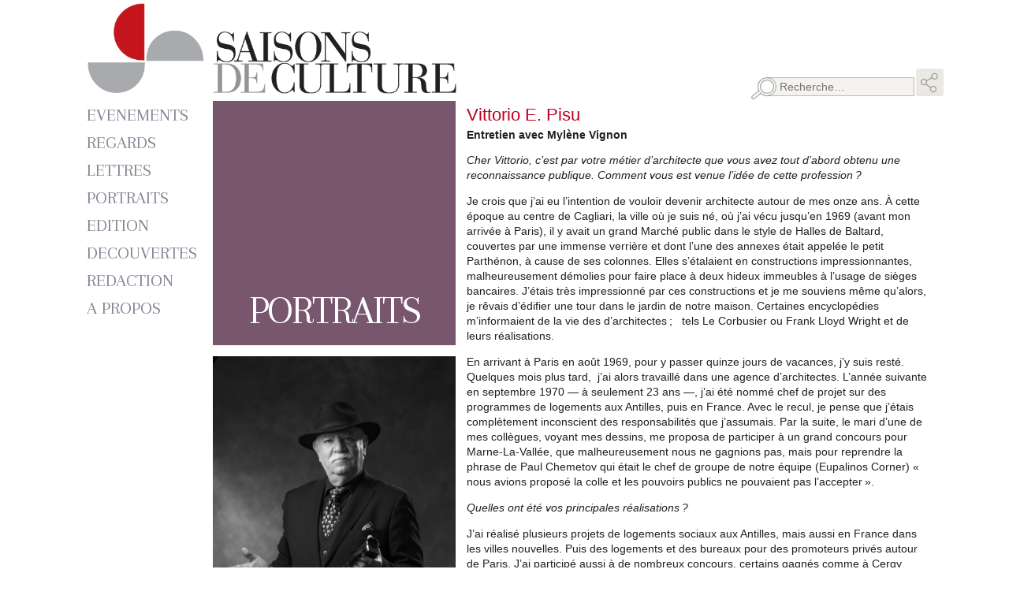

--- FILE ---
content_type: text/html; charset=UTF-8
request_url: https://www.saisonsdeculture.com/portraits/vittorio-e-pisu/
body_size: 19519
content:
<!DOCTYPE html>
<html lang="fr-FR">
    <head>
        <meta charset="UTF-8" />
        <meta name="viewport" content="width=device-width, initial-scale=1.0" />
        <meta http-equiv="X-UA-Compatible" content="ie=edge" />
        <title>Vittorio E. Pisu - Saisons de culture</title>

<!-- This site is optimized with the Yoast SEO plugin v13.4.1 - https://yoast.com/wordpress/plugins/seo/ -->
<meta name="robots" content="max-snippet:-1, max-image-preview:large, max-video-preview:-1"/>
<link rel="canonical" href="https://www.saisonsdeculture.com/portraits/vittorio-e-pisu/" />
<meta property="og:locale" content="fr_FR" />
<meta property="og:type" content="article" />
<meta property="og:title" content="Vittorio E. Pisu - Saisons de culture" />
<meta property="og:description" content="Cher Vittorio, c’est par votre métier d’architecte que vous avez tout d’abord obtenu une reconnaissance publique. Comment vous est venue l’idée de cette profession ? Je crois que j’ai eu l’intention de vouloir devenir architecte autour de mes onze ans. À cette époque au centre de Cagliari, la ville où je suis né, où j’ai vécu &hellip;" />
<meta property="og:url" content="https://www.saisonsdeculture.com/portraits/vittorio-e-pisu/" />
<meta property="og:site_name" content="Saisons de culture" />
<meta property="article:publisher" content="https://www.facebook.com/SaisonsDeCulture" />
<meta property="article:section" content="Portraits" />
<meta property="article:published_time" content="2021-04-13T17:27:39+00:00" />
<meta property="article:modified_time" content="2023-03-01T13:56:02+00:00" />
<meta property="og:updated_time" content="2023-03-01T13:56:02+00:00" />
<meta name="twitter:card" content="summary_large_image" />
<meta name="twitter:description" content="Cher Vittorio, c’est par votre métier d’architecte que vous avez tout d’abord obtenu une reconnaissance publique. Comment vous est venue l’idée de cette profession ? Je crois que j’ai eu l’intention de vouloir devenir architecte autour de mes onze ans. À cette époque au centre de Cagliari, la ville où je suis né, où j’ai vécu [&hellip;]" />
<meta name="twitter:title" content="Vittorio E. Pisu - Saisons de culture" />
<meta name="twitter:image" content="https://www.saisonsdeculture.com/wp-content/uploads/2018/01/saisons-de-culture.png" />
<script type='application/ld+json' class='yoast-schema-graph yoast-schema-graph--main'>{"@context":"https://schema.org","@graph":[{"@type":"WebSite","@id":"https://www.saisonsdeculture.com/#website","url":"https://www.saisonsdeculture.com/","name":"Saisons de culture","inLanguage":"fr-FR","potentialAction":[{"@type":"SearchAction","target":"https://www.saisonsdeculture.com/?s={search_term_string}","query-input":"required name=search_term_string"}]},{"@type":"WebPage","@id":"https://www.saisonsdeculture.com/portraits/vittorio-e-pisu/#webpage","url":"https://www.saisonsdeculture.com/portraits/vittorio-e-pisu/","name":"Vittorio E. Pisu - Saisons de culture","isPartOf":{"@id":"https://www.saisonsdeculture.com/#website"},"inLanguage":"fr-FR","datePublished":"2021-04-13T17:27:39+00:00","dateModified":"2023-03-01T13:56:02+00:00","author":{"@id":"https://www.saisonsdeculture.com/#/schema/person/9fdb4afa54c9af9dba60f4faf2cfcefd"},"potentialAction":[{"@type":"ReadAction","target":["https://www.saisonsdeculture.com/portraits/vittorio-e-pisu/"]}]},{"@type":["Person"],"@id":"https://www.saisonsdeculture.com/#/schema/person/9fdb4afa54c9af9dba60f4faf2cfcefd","name":"Sergiusz Ch\u0105dzy\u0144ski","sameAs":[]}]}</script>
<!-- / Yoast SEO plugin. -->

<link rel='dns-prefetch' href='//fonts.googleapis.com' />
<link rel='dns-prefetch' href='//s.w.org' />
		<script type="text/javascript">
			window._wpemojiSettings = {"baseUrl":"https:\/\/s.w.org\/images\/core\/emoji\/12.0.0-1\/72x72\/","ext":".png","svgUrl":"https:\/\/s.w.org\/images\/core\/emoji\/12.0.0-1\/svg\/","svgExt":".svg","source":{"concatemoji":"https:\/\/www.saisonsdeculture.com\/wp-includes\/js\/wp-emoji-release.min.js?ver=5.2.21"}};
			!function(e,a,t){var n,r,o,i=a.createElement("canvas"),p=i.getContext&&i.getContext("2d");function s(e,t){var a=String.fromCharCode;p.clearRect(0,0,i.width,i.height),p.fillText(a.apply(this,e),0,0);e=i.toDataURL();return p.clearRect(0,0,i.width,i.height),p.fillText(a.apply(this,t),0,0),e===i.toDataURL()}function c(e){var t=a.createElement("script");t.src=e,t.defer=t.type="text/javascript",a.getElementsByTagName("head")[0].appendChild(t)}for(o=Array("flag","emoji"),t.supports={everything:!0,everythingExceptFlag:!0},r=0;r<o.length;r++)t.supports[o[r]]=function(e){if(!p||!p.fillText)return!1;switch(p.textBaseline="top",p.font="600 32px Arial",e){case"flag":return s([55356,56826,55356,56819],[55356,56826,8203,55356,56819])?!1:!s([55356,57332,56128,56423,56128,56418,56128,56421,56128,56430,56128,56423,56128,56447],[55356,57332,8203,56128,56423,8203,56128,56418,8203,56128,56421,8203,56128,56430,8203,56128,56423,8203,56128,56447]);case"emoji":return!s([55357,56424,55356,57342,8205,55358,56605,8205,55357,56424,55356,57340],[55357,56424,55356,57342,8203,55358,56605,8203,55357,56424,55356,57340])}return!1}(o[r]),t.supports.everything=t.supports.everything&&t.supports[o[r]],"flag"!==o[r]&&(t.supports.everythingExceptFlag=t.supports.everythingExceptFlag&&t.supports[o[r]]);t.supports.everythingExceptFlag=t.supports.everythingExceptFlag&&!t.supports.flag,t.DOMReady=!1,t.readyCallback=function(){t.DOMReady=!0},t.supports.everything||(n=function(){t.readyCallback()},a.addEventListener?(a.addEventListener("DOMContentLoaded",n,!1),e.addEventListener("load",n,!1)):(e.attachEvent("onload",n),a.attachEvent("onreadystatechange",function(){"complete"===a.readyState&&t.readyCallback()})),(n=t.source||{}).concatemoji?c(n.concatemoji):n.wpemoji&&n.twemoji&&(c(n.twemoji),c(n.wpemoji)))}(window,document,window._wpemojiSettings);
		</script>
		<style type="text/css">
img.wp-smiley,
img.emoji {
	display: inline !important;
	border: none !important;
	box-shadow: none !important;
	height: 1em !important;
	width: 1em !important;
	margin: 0 .07em !important;
	vertical-align: -0.1em !important;
	background: none !important;
	padding: 0 !important;
}
</style>
	<link rel='stylesheet' id='wp-block-library-css'  href='https://www.saisonsdeculture.com/wp-includes/css/dist/block-library/style.min.css?ver=5.2.21' type='text/css' media='all' />
<link rel='stylesheet' id='font-google-css'  href='https://fonts.googleapis.com/css?family=Arapey&#038;ver=5.2.21' type='text/css' media='all' />
<link rel='stylesheet' id='font-awesome-css'  href='https://www.saisonsdeculture.com/wp-content/plugins/elementor/assets/lib/font-awesome/css/font-awesome.min.css?ver=4.7.0' type='text/css' media='all' />
<link rel='stylesheet' id='theme-grid-css'  href='https://www.saisonsdeculture.com/wp-content/themes/saisons-de-culture/grid.css?ver=5.2.21' type='text/css' media='all' />
<link rel='stylesheet' id='theme-stylesheet-css'  href='https://www.saisonsdeculture.com/wp-content/themes/saisons-de-culture/style.css?ver=5.2.21' type='text/css' media='all' />
<link rel='stylesheet' id='dflip-icons-style-css'  href='https://www.saisonsdeculture.com/wp-content/plugins/3d-flipbook-dflip-lite/assets/css/themify-icons.min.css?ver=1.7.33' type='text/css' media='all' />
<link rel='stylesheet' id='dflip-style-css'  href='https://www.saisonsdeculture.com/wp-content/plugins/3d-flipbook-dflip-lite/assets/css/dflip.min.css?ver=1.7.33' type='text/css' media='all' />
<link rel='stylesheet' id='dearpdf-style-css'  href='https://www.saisonsdeculture.com/wp-content/plugins/dearpdf-lite/assets/css/dearpdf.min.css?ver=1.2.62' type='text/css' media='all' />
<link rel='stylesheet' id='tablepress-default-css'  href='https://www.saisonsdeculture.com/wp-content/plugins/tablepress/css/default.min.css?ver=1.9.2' type='text/css' media='all' />
<script type='text/javascript' src='https://www.saisonsdeculture.com/wp-includes/js/jquery/jquery.js?ver=1.12.4-wp'></script>
<script type='text/javascript' src='https://www.saisonsdeculture.com/wp-includes/js/jquery/jquery-migrate.min.js?ver=1.4.1'></script>
<link rel='https://api.w.org/' href='https://www.saisonsdeculture.com/wp-json/' />
<link rel="EditURI" type="application/rsd+xml" title="RSD" href="https://www.saisonsdeculture.com/xmlrpc.php?rsd" />
<link rel="wlwmanifest" type="application/wlwmanifest+xml" href="https://www.saisonsdeculture.com/wp-includes/wlwmanifest.xml" /> 
<meta name="generator" content="WordPress 5.2.21" />
<link rel='shortlink' href='https://www.saisonsdeculture.com/?p=17302' />
<link rel="alternate" type="application/json+oembed" href="https://www.saisonsdeculture.com/wp-json/oembed/1.0/embed?url=https%3A%2F%2Fwww.saisonsdeculture.com%2Fportraits%2Fvittorio-e-pisu%2F" />
<link rel="alternate" type="text/xml+oembed" href="https://www.saisonsdeculture.com/wp-json/oembed/1.0/embed?url=https%3A%2F%2Fwww.saisonsdeculture.com%2Fportraits%2Fvittorio-e-pisu%2F&#038;format=xml" />
<meta name="cdp-version" content="1.1.7" /><script data-cfasync="false"> var dFlipLocation = "https://www.saisonsdeculture.com/wp-content/plugins/3d-flipbook-dflip-lite/assets/"; var dFlipWPGlobal = {"text":{"toggleSound":"Turn on\/off Sound","toggleThumbnails":"Toggle Thumbnails","toggleOutline":"Toggle Outline\/Bookmark","previousPage":"Previous Page","nextPage":"Next Page","toggleFullscreen":"Toggle Fullscreen","zoomIn":"Zoom In","zoomOut":"Zoom Out","toggleHelp":"Toggle Help","singlePageMode":"Single Page Mode","doublePageMode":"Double Page Mode","downloadPDFFile":"Download PDF File","gotoFirstPage":"Goto First Page","gotoLastPage":"Goto Last Page","share":"Share","mailSubject":"I wanted you to see this FlipBook","mailBody":"Check out this site {{url}}","loading":"DearFlip: Loading "},"moreControls":"download,pageMode,startPage,endPage,sound","hideControls":"","scrollWheel":"true","backgroundColor":"#777","backgroundImage":"","height":"auto","paddingLeft":"20","paddingRight":"20","controlsPosition":"bottom","duration":800,"soundEnable":"true","enableDownload":"true","enableAnnotation":"false","enableAnalytics":"false","webgl":"true","hard":"none","maxTextureSize":"1600","rangeChunkSize":"524288","zoomRatio":1.5,"stiffness":3,"pageMode":"0","singlePageMode":"0","pageSize":"0","autoPlay":"false","autoPlayDuration":5000,"autoPlayStart":"false","linkTarget":"2","sharePrefix":"dearflip-"};</script><script data-cfasync="false"> var dearPdfLocation = "https://www.saisonsdeculture.com/wp-content/plugins/dearpdf-lite/assets/"; var dearpdfWPGlobal = {"maxTextureSize":""};</script><link rel="icon" href="https://www.saisonsdeculture.com/wp-content/uploads/2018/01/cropped-saisons-de-culture-icon-360x360.png" sizes="32x32" />
<link rel="icon" href="https://www.saisonsdeculture.com/wp-content/uploads/2018/01/cropped-saisons-de-culture-icon-360x360.png" sizes="192x192" />
<link rel="apple-touch-icon-precomposed" href="https://www.saisonsdeculture.com/wp-content/uploads/2018/01/cropped-saisons-de-culture-icon-360x360.png" />
<meta name="msapplication-TileImage" content="https://www.saisonsdeculture.com/wp-content/uploads/2018/01/cropped-saisons-de-culture-icon-360x360.png" />

<!-- BEGIN Typekit Fonts for WordPress -->

<!-- END Typekit Fonts for WordPress -->

		<style type="text/css" id="wp-custom-css">
			.page-title {
	font-size:3.7em;
}		</style>
		<!-- ## NXS/OG ## --><!-- ## NXSOGTAGS ## --><!-- ## NXS/OG ## -->
<style id="tt-easy-google-font-styles" type="text/css">p { }
h1 { }
h2 { }
h3 { }
h4 { }
h5 { }
h6 { }
</style>    </head>
    <body class="post-template-default single single-post postid-17302 single-format-standard wp-custom-logo elementor-default elementor-kit-16241">
        <div class="site-wrapper">
            <header class="site-header container">
                <section class="site-header-logo">
                    <a href="#" class="site-navigation-trigger fa fa-bars"></a>
                    <a href="https://www.saisonsdeculture.com/" class="custom-logo-link" rel="home"><img width="758" height="185" src="https://www.saisonsdeculture.com/wp-content/uploads/2018/01/saisons-de-culture.png" class="custom-logo" alt="Saisons de culture" srcset="https://www.saisonsdeculture.com/wp-content/uploads/2018/01/saisons-de-culture.png 758w, https://www.saisonsdeculture.com/wp-content/uploads/2018/01/saisons-de-culture-360x88.png 360w, https://www.saisonsdeculture.com/wp-content/uploads/2018/01/saisons-de-culture-640x156.png 640w" sizes="(max-width: 758px) 100vw, 758px" /></a>                </section>
                <div class="site-header-right">
                    <section class="site-header-share">
                        <div class="lightbox-control lightbox-control-share">
                        <img src="https://www.saisonsdeculture.com/wp-content/themes/saisons-de-culture/gfx/icon-share.png" alt="Share" />
                        </div>
                        <div class="share-controls">
                            <a href="mailto:myvignon@hotmail.fr" class="share-control">
                                <img src="https://www.saisonsdeculture.com/wp-content/themes/saisons-de-culture/gfx/icon-email.png" alt="E-Mail" /> E-Mail
                            </a>
                            <a href="https://www.facebook.com/SaisonsDeCulture" rel="noopener" target="_blank" class="share-control">
                                <img src="https://www.saisonsdeculture.com/wp-content/themes/saisons-de-culture/gfx/icon-facebook.png" alt="Facebook" /> Facebook
                            </a>
                            <a href="#" rel="noopener" target="_blank" class="share-control">
                                <img src="https://www.saisonsdeculture.com/wp-content/themes/saisons-de-culture/gfx/icon-twitter.png" alt="Twitter" /> Twitter
                            </a>
                            <a href="#" rel="noopener" target="_blank" class="share-control">
                                <img src="https://www.saisonsdeculture.com/wp-content/themes/saisons-de-culture/gfx/icon-pinterest.png" alt="Pinterest" /> Pinterest
                            </a>
                        </div>
                    </section>
                    <section class="site-header-search">
                        <form role="search" method="get" class="search-form" action="https://www.saisonsdeculture.com/">
				<label>
					<span class="screen-reader-text">Rechercher :</span>
					<input type="search" class="search-field" placeholder="Recherche&hellip;" value="" name="s" />
				</label>
				<input type="submit" class="search-submit" value="Rechercher" />
			</form>                    </section>
                </div>
            </header>

<main class="page-wrapper">
    <div class="container">
        <div class="row">
            <section class="site-navigation col-md-2">
                <nav class="menu-main-menu-container"><div class="navigation-item"><a class="navigation-item-link" href="https://www.saisonsdeculture.com/evenements/" title="Evenements">Evenements</a></div></li>
<div class="navigation-item"><a class="navigation-item-link" href="https://www.saisonsdeculture.com/arts/" title="Regards">Regards</a></div></li>
<div class="navigation-item"><a class="navigation-item-link" href="https://www.saisonsdeculture.com/lettres/" title="Lettres">Lettres</a></div></li>
<div class="navigation-item"><a class="navigation-item-link" href="https://www.saisonsdeculture.com/portraits/" title="Portraits">Portraits</a></div></li>
<div class="navigation-item"><a class="navigation-item-link" href="https://www.saisonsdeculture.com/edition/" title="Edition">Edition</a></div></li>
<div class="navigation-item"><a class="navigation-item-link" href="https://www.saisonsdeculture.com/artisanat/" title="Decouvertes">Decouvertes</a></div></li>
<div class="navigation-item"><a class="navigation-item-link" href="https://www.saisonsdeculture.com/redaction/" title="Redaction">Redaction</a></div></li>
<div class="navigation-item"><a class="navigation-item-link" href="https://www.saisonsdeculture.com/association/" title="A Propos">A Propos</a></div></li>
</nav>            </section>
            <div class="col-md-10 single-body">
                <div class="left">
                    <h1 class="page-title" style="background-color:#78566e">Portraits</h1>

                                                <section class="project-gallery" itemscope itemtype="https://schema.org/ImageGallery">
                                                                                    <figure itemprop="associatedMedia" itemscope itemtype="https://schema.org/ImageObject">
                                <a href="https://www.saisonsdeculture.com/wp-content/uploads/2021/04/©_WOYTEK_KONARZEWSKI__DSC6992.jpg" title="" itemprop="contentUrl" data-src="https://www.saisonsdeculture.com/wp-content/uploads/2021/04/©_WOYTEK_KONARZEWSKI__DSC6992.jpg" data-description="Vml0dG9yaW8gRS4gUGlzdSDCqSBXb3l0ZWsgS29uYXJ6ZXdza2k=" class="thumbnail">
                                <img width="801" height="1200" src="https://www.saisonsdeculture.com/wp-content/uploads/2021/04/©_WOYTEK_KONARZEWSKI__DSC6992.jpg" class="attachment-small size-small" alt="" itemprop="thumbnail" srcset="https://www.saisonsdeculture.com/wp-content/uploads/2021/04/©_WOYTEK_KONARZEWSKI__DSC6992.jpg 801w, https://www.saisonsdeculture.com/wp-content/uploads/2021/04/©_WOYTEK_KONARZEWSKI__DSC6992-240x360.jpg 240w, https://www.saisonsdeculture.com/wp-content/uploads/2021/04/©_WOYTEK_KONARZEWSKI__DSC6992-427x640.jpg 427w, https://www.saisonsdeculture.com/wp-content/uploads/2021/04/©_WOYTEK_KONARZEWSKI__DSC6992-768x1151.jpg 768w, https://www.saisonsdeculture.com/wp-content/uploads/2021/04/©_WOYTEK_KONARZEWSKI__DSC6992-684x1024.jpg 684w" sizes="(max-width: 801px) 100vw, 801px" />                                </a>
                                                                <meta itemprop="width" content="801">
                                <meta itemprop="height" content="1200">
                            </figure>
                                                    </section>
                                        </div>

                <article id="post-17302" class="content-wrapper post-17302 post type-post status-publish format-standard hentry category-portraits">
                    <h1 class="archive-post-title">Vittorio E. Pisu</h1>
                    <h2 class="archive-post-subtitle">Entretien avec Mylène Vignon</h2>
                    <p><em>Cher Vittorio, c’est par votre métier d’architecte que vous avez tout d’abord obtenu une reconnaissance publique. Comment vous est venue l’idée de cette profession ?</em></p>
<p><span id="more-17302"></span></p>
<p>Je crois que j’ai eu l’intention de vouloir devenir architecte autour de mes onze ans. À cette époque au centre de Cagliari, la ville où je suis né, où j’ai vécu jusqu’en 1969 (avant mon arrivée à Paris), il y avait un grand Marché public dans le style de Halles de Baltard, couvertes par une immense verrière et dont l’une des annexes était appelée le petit Parthénon, à cause de ses colonnes. Elles s’étalaient en constructions impressionnantes, malheureusement démolies pour faire place à deux hideux immeubles à l’usage de sièges bancaires. J’étais très impressionné par ces constructions et je me souviens même qu’alors, je rêvais d’édifier une tour dans le jardin de notre maison. Certaines encyclopédies m’informaient de la vie des d’architectes ;   tels Le Corbusier ou Frank Lloyd Wright et de leurs réalisations.<!--more--></p>
<p>En arrivant à Paris en août 1969, pour y passer quinze jours de vacances, j’y suis resté. Quelques mois plus tard,  j’ai alors travaillé dans une agence d’architectes. L’année suivante en septembre 1970 — à seulement 23 ans —, j’ai été nommé chef de projet sur des programmes de logements aux Antilles, puis en France. Avec le recul, je pense que j’étais complètement inconscient des responsabilités que j’assumais. Par la suite, le mari d’une de mes collègues, voyant mes dessins, me proposa de participer à un grand concours pour Marne-La-Vallée, que malheureusement nous ne gagnions pas, mais pour reprendre la phrase de Paul Chemetov qui était le chef de groupe de notre équipe (Eupalinos Corner) « nous avions proposé la colle et les pouvoirs publics ne pouvaient pas l’accepter ».</p>
<p><em>Quelles ont été vos principales réalisations ?</em></p>
<p>J’ai réalisé plusieurs projets de logements sociaux aux Antilles, mais aussi en France dans les villes nouvelles. Puis des logements et des bureaux pour des promoteurs privés autour de Paris. J’ai participé aussi à de nombreux concours, certains gagnés comme à Cergy Pontoise ou à Saint-Denis avec Gaz de France et l’Hôtel de Police de Créteil. D’autres ont été perdus, comme La Petite Roquette à Paris, l’Opéra Bastille, le Triangle de la Folie à la Défense,  la Grande Forme à Rochefort, le concours pour Le Murate à Florence où j’avais proposé un immeuble pont, au-dessus de la ville. Sans compter un projet pour Times Square, lancé à New York par le Municipal Art Society, où j’ai proposé de repaver complètement Times Square ainsi que le début des rues qui y débouchent, de manière à ce que même un aveugle comprenne où il se trouvait. Les rues de New York sont criblées de trous comme l’on sait, et cela aurait fait la différence, de marcher sur un sol en pierre lisse comme un billard. Mais le résultat fut que le jury prit dix projets disparates, histoire de s’en laver les mains, pour ne pas choisir.</p>
<p>Mais il y a un projet qui n’a pas été réalisé. Je considère comme un peu le sommet de mon travail. Ce fut l’Infomart, un hall pour la vente de matériel informatique que Trammel Crow, un promoteur américain qui avait déjà sévi à Huston (Texas) en s’inspirant du Garden Palace de Londres, avait l’intention de réaliser à Francfort (lequel pour les Américains était l’aéroport le plus important d’Europe par son trafic). Mais Jacques Pellerin, promoteur immobilier bien connu, lui proposa plutôt le quartier de la Défense. En effet au-delà de la <em>Tête Défense,</em> les différents plans masse que j’ai dessinés ont été par la suite repris pour une autre réalisation. Mais l’immeuble de bureaux que j’avais dessiné et qui suivait la courbure de la route a été repris tel quel.</p>
<p>Mon projet pour l’Infomart était un carré de 120 mètres de côté surmonté par une coupole de 60 mètres de diamètre dont la sphéricité se continuait idéalement par le bord des trois étages. De plus la façade était segmentée en éléments autonomes qui pouvaient s’allumer individuellement en écrivant des titres fixes ou défilants, ceci en 1985. Il faudra atteindre la première Nuit blanche pour voir quelque chose de similaire réalisé sur les façades des tours de la Bibliothèque François Mitterrand.</p>
<p>Il y a aussi un projet pour un concours à Saint Maur pour réaliser un ensemble de logements et de bureaux à la place de l’ancienne usine Pirelli désormais abandonnée. Mon projet ne fut pas retenu, en effet c’était un concours de promoteurs et ce fut la somme offerte pour le terrain qui désigna le vainqueur et pas la qualité architecturale.</p>
<p>Quelle ne fut ma surprise des années plus tard, en me trouvant dans les parages et en voulant visiter le lieu, de voir réaliser mon plan de masse et ma disposition des bâtiments ? Le lendemain matin, je me précipitai à la mairie et demandai des informations au bureau technique, en cachant bien entendu mon identité, et je découvris que le maire avait imposé mon dessin à l’équipe gagnante.</p>
<p>Je crois qu’avoir marqué le territoire avec deux de mes dessins devenus réalités fut la plus grande des satisfactions. En effet, c’est ce que permet l’Architecture, voir les traits que l’on a dessinés sur un calque devenir une réalité à l’intérieur de laquelle on peut se promener.</p>
<p>Je voudrais aussi dire que le dessin d’Architecte est un peu comme la partition d’un concert ou d’un opéra, un moyen de donner des instructions à ceux qui doivent exécuter.</p>
<p>Pour moi l’Architecture est une « cosa mentale », le projet se forme d’abord dans mon imagination, à partir d’un programme tel qu’il est proposé dans un concours ou demandé par un maître d’œuvre. Puis à partir des correspondances que j’ai trouvé dans mes lectures, dans un roman, dans une poésie, ou même dans mon vécu, mes voyages ou les villes que j’ai visitées, le projet prend forme, le plus souvent dans mon sommeil.</p>
<p>Au départ j’écris un texte dans lequel je décris la direction que je veux prendre et les sensations que je veux susciter. Pour moi le matériau principal de l’Architecture est la lumière et c’est le travail associé, son dosage, l’utilisation des ombres, la respiration de l’espace qui joue avec, qui me guident.</p>
<p>Dès lors, après m’être promené mentalement dans mon projet, je n’ai aucun problème à le dessiner dans tous les détails que je connais par cœur. Un peu comme lorsqu’un directeur d’orchestre lit une partition, la musique résonne dans sa tête.</p>
<p>Je me souviens d’une réunion où le big boss de l’agence m’avait donné un programme de bureaux pour Saint — Quentin — en — Yvelines. Quelques jours après, passant à côté de ma planche à dessin, il ne vit qu’une feuille contenant un texte tapé à la machine. Il m’interpella furieux en me disant « mais quand vas-tu commencer à travailler ? »  Mais le soir même, il trouva le plan général achevé et il en fut stupéfait. En fait je l’avais peaufiné dans ma tête et je n’avais plus qu’à le dessiner.</p>
<p>Je pense que l’Architecture est un moyen d’utiliser le rêve comme outil de construction, mais en partant des éléments de la seule réalité.</p>
<p>Dans la société dans laquelle nous vivons le rêve est considéré comme risible voir néfaste. On entend souvent « mais arrête de rêver » lorsque c’est justement cette capacité d’imaginer le futur dans les moindres détails, qui nous permet de le construire, sans quoi nous sommes obligés de tâtonner, ou de trouver des solutions à des problèmes préalablement pas pris en compte.</p>
<p>Il y a eu aussi le projet d’un bâtiment qui au départ devait être un simple objet d’affection, un cadeau de Noël pour ma chérie. J’ai eu l’idée de lui offrir « Un Palazzo A Venezia per il mio Amore » sous la forme d’un bouquin carré 21 x 21 cm dans les pages duquel j’ai dessiné les plans, les coupes et les façades d’un palais imaginaire, situé à Venise. Je m’inspirerai principalement de la Ca’ Dario, bâtiment que Joannes Dario fut édifié et dont la construction commença le 16 avril 1479 (je suis né le 16 avril 1947) et que j’ai bien connu lors de mon séjour à Venise où j’ai fréquenté l’IUAV a Ca dei Tolentini, et quelques éléments, notamment les façades du Palais des Doges.</p>
<p>Mais cet exercice devint par la suite un projet que j’ai présenté à la Biennale d’Architecture de Venise en 1985. Puis vint après, une exposition des pages du livre agrandies pour former un double paravent avec la maquette, présentée à l’Hôtel Concorde Lafayette en juillet 1985.</p>
<p>J’avais été invité par un confrère à répondre à l’appel d’offres de la Biennale qui proposait dix zones urbaines dont trois à Venise même pour un concours d’idées, il s’agissait de Ca Venier de Leon, fondazione Guggenheim, qui fut le lieu choisi par la plupart des architectes, puis une rénovation du Marché du Rialto et une proposition pour le Pont de l’Accademia, jadis pont métallique détruit par un navire dans les années vingt et jamais reconstruit, toujours provisoire et réalisé en bois.</p>
<p>Je profitais donc de l’espace libre pour y placer mon palais et remplaçais la passerelle par une réplique à l’échelle du Brooklyn Bridge, clin d’œil à ma chérie devenue entretemps ex.</p>
<p>Mais la production générée par ce palais imaginaire ne s’arrêta pas là, car après avoir dessiné un alphabet entier dont je me sers comme lettrine dans mes publications, dont une « Palazzi A Venezia », fondée en mai 1989 existe encore et fut le chapeau sous lequel j’organisais de nombreuses expositions (dans mon appartement rue de Turbigo Paris 3<sup>e</sup>) de peinture, photographie, bijoux… J’ai repris le système que j’avais cogité à New York ou dans le loft de ma belle. Des peintres parisiens vinrent exposer surtout d’aquarelles ; soit une exposition se déroulant le temps de quatre vernissages journaliers réduits ensuite à seulement trois jours, qui se clôturaient généralement le samedi ou le dimanche matin par une fête.</p>
<p>À cette époque le Bureau interprofessionnel des Vins de Bourgogne proposait gratuitement, un panachage des meilleurs blancs de la région, aux galeristes qui en faisait la demande et ainsi jusqu’en 1993, j’ai eu le plaisir d’exposer de nombreux artistes de mes amis, avec un buffet inspiré du thème de l’expo comme Petite Afrique avec Diagne Chanel, ou Paris Tokyo aller et retour avec Odile Gaillard, ou encore Harmonie d’Occident et Douceur d’Orient avec Linda Hattab et j’en oublie. La colonne sonore était bien entendu particulièrement soignée et deux magnétophones à bande Akai diffusaient les mélodies choisies en accord avec le thème. L’aventure subit un temps d’arrêt, faute au krach immobilier en 1993, avec la dernière manifestation, mais non la moins prestigieuse, nommée « Le Club du Goût » grande fête de 24 heures dans une demeure à la campagne, aimablement prêtée par une amie dont la revue publia les recettes proposées par les artistes, ce qui me valut de nombreux appels téléphoniques outrés, à cause de la recette du « chat farci » proposée par Diagne Chanel.</p>
<p>Par la suite la revue et les expositions furent plus sporadiques, mais la production générée par le Palais ne s’arrêta pas de sitôt, puisqu’après la réalisation du prototype d’un service à thé constitué par le palais, fragmenté en théière, cafetière, sucrier, pots à confitures et plateau de présentation. Le projet fut présenté sans succès à un concours lancé par le Musée des Arts décoratifs, puis au propriétaire et au directeur de la maison Alessi, qui déclinèrent l’offre, le trouvant trop carré à son goût.</p>
<p>Vit le jour aussi un coffret à bijoux toujours inspiré du Palais, réalisé en deux exemplaires et présenté lors d’une exposition de bijoux avec Linda Hattab, ainsi qu’une Maison de Poupées pour mes petites nièces, malheureusement encore à l’état de dessins et désormais inutile puisque celle-ci atteignent les âges de seize et treize ans.</p>
<p>Mais je pense que ce dont je suis le plus fier, ce fut l’utilisation des photos de la maquette du Palais comme fond de mon émission Solo Opéra où j’invitais pour un déjeuner réalisé dans le Studio de Canal Web, d’abord rue Cognac Jay puis rue Troyon (à côté de l’Étoile), les protagonistes de l’Art lyrique, sopranos, ténors, directeur d’orchestre, metteurs en scène…</p>
<p>Ainsi le Palais imaginaire devint réalité où tous les jeudis à 13 h 30 je partageais le menu au sushi et au champagne avec Isabelle Tanakil et Marie Lenoir, ainsi que Patrick Bergé, Jérôme Savary et bien d’autres.</p>
<p>Maintenant, le magazine ressuscité de ces publications aléatoires a retrouvé sa régularité mensuelle et a même généré un supplément qui au départ devait traiter de la mode, mais qui a continué à nous entretenir de l’Art surtout lorsqu’il est exercé par des femmes, mais aussi par quelques hommes particulièrement remarquables.</p>
<p><em>Que représente Paris dans votre parcours ?</em></p>
<p>Comme il m’est arrivé de dire et d’écrire, pour moi Paris n’existe pas, tout comme New York, Rome, Cagliari ou Venise. Je veux dire qu’il est comme un paysage, comme les montagnes, les prairies, les fleuves, les océans, comme quelque chose qui vit en dehors de nous. En revanche, ce qui fait la valeur d’une ville, ce sont les rapports qui se nouent entre les individus. Et depuis les premiers jours de mon séjour parisien, je n’ai pas arrêté d’entendre dire « j’en ai marre de Paris », « Paris par ci, Paris par là », etc.</p>
<p>Je dois dire que ce qui m’a aidé à rester dans cette ville, c’est d’avoir éprouvé la même sensation que dans ma ville natale. À savoir le sentiment d’être différent par rapport aux jeunes gens de mon âge, soit par tempérament, soit par le cursus particulier que j’ai effectué. J’ajoute que je suis le premier enfant d’une fratrie de six, dont quatre sœurs, toutes nées en l’espace de sept ans. À l’âge de trente ans, ma mère avait déjà six enfants. C’était aussi une époque où les parents ne passaient pas leurs temps à s’occuper de nous, mais ils sortaient pratiquement tous les soirs pour aller danser au théâtre et surtout à l’opéra. Nous étions donc particulièrement autonomes, ayant à disposition une belle bibliothèque, faisant de nous des lecteurs assidus.</p>
<p>Ainsi me sentant bizarre chez moi, je me rendis compte qu’à Paris on me prenait plutôt pour un étranger, je pouvais donc être bizarre sans problèmes. Sans compter sur une certaine incapacité d’accepter l’autorité surtout lorsqu’elle est injuste, mensongère et fourbe, ayant le mensonge en horreur.</p>
<p>Je crois que la vérité même si elle n’est pas commode à notre encontre, est en fait ce qui nous protège.</p>
<p>Personnellement, je m’y sens bien à Paris, tout comme dans n’importe quel autre endroit où j’ai eu la chance et le plaisir de vivre. Sans parler du fait que quoiqu’il arrive je suis toujours à l’intérieur de moi et sans aucune possibilité de m’échapper. Une situation à laquelle je me suis habitué depuis longtemps, même s’il m’arrive encore d’être capable de m’étonner. Souvent je ne sais pas d’où viennent les idées qui m’animent et l’énergie pour les porter à terme, mais j’en suis ravi. Je n’ai jamais eu envie d’être différent de ce que je suis dans ma vie. Je l’accepte et m’en sens responsable.</p>
<p>Il y a un exercice que j’aime pratiquer dans mon lit, autant le soir que le matin au réveil. Les yeux fermés, je visualise que je suis à New York, à Paris dans un autre appartement,  en Grèce, en Inde, au Kenya… enfin dans un des lits où j’ai dormi. Alors j’arrive jusqu’à ressentir l’impression d’entendre les bruits caractéristiques de chaque lieu, d’en humer les parfums. À Paris je me suis fait des amis, j’ai vécu des histoires d’amour, j’ai exercé ma profession d’architecte avec succès et il est certain que j’y ai passé deux fois plus de temps  que dans ma ville natale que j’aime tout autant. Je me sens peut-être parisien pour l’avoir parcouru à pied dans tous les sens depuis le jour de mon arrivée et je pense aussi ne pas connaître cette ville complètement, mais suffisamment pour l’apprécier, quand bien même je regrette certains choix urbanistiques, comme la démolition des Halles que j’ai connues. J’ai assisté par trois fois all’Orlando Furioso de Luca Ronconi, dînant le dernier jour avec la troupe dont je recueillis toutes les signatures, ainsi que les marques des lèvres rouges des comédiens sur ma chemise, assistant aux concerts de Sun Ra dans un des Pavillons de Baltard.</p>
<p>Ayant passé du temps à New York, où les sommets des gratte-ciel les plus importants et significatifs sont éclairés la nuit et disposent d’une forme qui en termine agréablement la silhouette, pour ne pas parler de leur rapport au sol, je ne peux que détester franchement cet avorton de Tour Montparnasse qui ne disparaîtra pas de sitôt et qui pollue complètement le paysage parisien.</p>
<p><em>Changement de sujet, à quel moment avez-vous abordé la gravure au linoléum ?</em></p>
<p>Il faut dire d’abord que j’ai toujours dessiné depuis l’âge de trois ans en développant aussi une très bonne mémoire visuelle et une certaine habileté. Ensuite lorsque j’ai travaillé dans le bureau de mon père, il m’est arrivé de dessiner entièrement le menu pour un de ses clients qui avait ouvert un restaurant à Sassari dans le nord de la Sardaigne, sous le nom de El Gonzales. Bien naturellement à cause de la chanson bien connue, j’ai décliné une petite souris dans de nombreuses attitudes, dans les décors variés. Ensuite, j’ai dessiné une campagne publicitaire pour un vendeur de robes de mariées et j’ai travaillé le soir dans une petite agence de publicité dessinant des posters et des affiches.</p>
<p>Mon père m’ayant retiré de l’institut pour géomètre où il m’avait inscrit et d’où je me fis expulser deux années de suite m’a pris dans son bureau dès l’âge de treize ans et demi. J’ai quand même appris plein de choses comme les rapports avec les Administrations et surtout taper à la machine (je me souviens que lorsque je tapais moi-même mes textes dans les agences d’architectes, mes collègues me gratifiaient des quolibets les plus machistes, genre « et demain tu viens en minijupe ? » j’ai pu mesurer la résistance de nombreux mâles à l’idée de devoir utiliser un clavier d’ordinateur (comme si les filles devaient être nécessairement dactylos de naissance).</p>
<p>De toute manière, ayant atteint vingt et un ans, soit l’âge de la majorité, j’ai quitté le bureau de mon père, malgré ses récriminations, pour d’abord fréquenter un cours de dessin publicitaire, au Liceo Artistico dont le diplôme permet de s’inscrire à la Faculté d’architecture (en Italie, elle est enseignée dans les Universités à la différence de la France) ce qui m’a permis de me familiariser, non seulement avec l’ambiance, mais aussi avec différentes techniques de gravure.</p>
<p>J’ai très vite utilisé la linoleographie pour la simple raison que l’on pouvait imprimer à la main sans besoin d’une presse (m’étant présenté chez des imprimeurs qui travaillaient avec les plus grands graveurs sardes, par qui je fus tout simplement éconduit) et aussi pour la rapidité avec laquelle on pouvait obtenir des résultats.</p>
<p>J’ai ensuite soutenu en candidat libre l’examen pour m’inscrire à la quatrième et dernière année du cursus afin d’obtenir la Maturità Artistica (équivalent du Bac) que je conquis en juin 1969 avec la votation de 54 sur 60. Entre-temps j’avais produit plus de vingt-trois linoleographies que j’ai vendus  facilement à des clients de mon père (notaires et avocats) qui appréciaient le noir et blanc, pour décorer leurs salles d’attente.</p>
<p>C’est avec cette somme que j’ai financé mon voyage et mon séjour à Paris où finalement je suis resté.</p>
<p><em>L’image, par le prisme de la vidéo est pour vous également de première importance, pouvez-vous nous parler de cette discipline grâce à laquelle nous nous sommes rencontrés dans l’aréopage de l’artiste Sophie Sainrapt ?</em></p>
<p>J’ai toujours eu la manie de la presse, en 1973 j’avais crée avec deux copains un mensuel de poésie (Prévoir et Dormir) que l’on arrivait à vendre 10 francs le numéro (un dîner succulent chez Oriestas à l’époque au Quartier latin) ainsi j’ai connu les hirondelles tracées à la main et les textes que l’on encollait sur les cartons.</p>
<p>À New York en 1983 j’ai rencontré le premier PC, puis les premiers Macintosh et j’ai découvert la mise en page électronique, ainsi en 1987 j’ai crée un magazine mensuel pour la société INNERGY qui diffusait un stage de développement personnel auquel j’ai participé. J’ai appelé ce magazine UNISVERS, terme que j’ai conservé pour chapeauter toutes mes initiatives éditoriales ou cinématographiques.</p>
<p>Par la suite j’ai aussi créé un magazine mensuel pour une association appelée « La Troïka », qui s’occupait de promotions d’Art en provenance des pays de l’Est, ayant établi ses bureaux (dont le mien) dans les locaux du Centre Culturel Russe, rue Boissière, organisait chaque mois des conférences suivies de festivités, où j’ai voulu créer une exposition au titre de l’Architecture postsoviétique. J’ai eu conscience d’avoir touché une zone particulièrement sensible non seulement en Russie et même en France. Ayant connu la réhabilitation d’un immeuble à Moscou par une agence d’architectes avec laquelle j’avais l’habitude de travailler pour une grosse société de pétrole française, je fus même menacé des pires représailles, si toutefois j’avais le courage d’en parler quelque part.</p>
<p>Lorsque j’ai crée Palazzi A Venezia, qui traitait déjà d’Art, mais aussi de Théâtre, de Littérature et d’Architecture, j’ai développé l’idée d’une transmission de télévision régulière diffusée sur les chaînes françaises.</p>
<p>Entre-temps j’avais crée une revue intitulée « Le Champ Urbain » dont l’un des premiers articles fut une interview de Christian de Portzamparc qui venait de recevoir le Pritzker Prize en 1994.</p>
<p>Je me suis fait encore une fois éconduire par tous les directeurs de programmes de toutes les chaînes existantes à l’époque jusqu’en 1998, et toujours avec la même antienne «  L’Architecture, mon bon monsieur (sic) n’intéresse personne ».</p>
<p>Entre-temps l’internet se développant, j’ai commencé à travailler dans une société de production cinématographique avec le projet de créer une revue diffusée sur le web et au moyen de DVD (à l’époque les images sur les écrans informatiques avaient la taille d’un timbre-poste) qui auraient traité de l’Architecture non seulement au travers de la description de projets et réalisations, mais aussi avec une mise à disposition de catalogue de matériaux, techniques de mise en œuvre, etc..</p>
<p>J’ai présenté de nombreux projets auprès du CNC (Centre national de la Cinématographie) ou de l’I.F.I.C. qui proposaient des financements pour des initiatives audiovisuelles, jusqu’à répondre à deux programmes MEDIA de l’Union européenne, dont l’un sur la création d’un catalogue exhaustif des sept mille nuraghi existant en Sardaigne, mais tous ces projets furent refusés purement et simplement.</p>
<p>Je me souviens que, reçu au CNC, j’entendis me dire « mais pourquoi parler d’architecture sur DVD les cassettes n’existent pas ? » réponse « et bien non ! ».</p>
<p>Entre-temps j’avais déposé la marque « La maison de l’Homme, la casa del hombre, la casa dell’uomo, The house of the man » pour nommer l’éventuelle production.</p>
<p>J’ai découvert le mois dernier que Le Corbusier, sollicité par Heidi Weber pour construire un pavillon à Zurich dans lequel elle exposerait entre autres les meubles dessinés par l’architecte qu’elle avait commencé à produire pour s’associer ensuite avec Cassina, l’avait appelé « La Maison d’Homme » comme quoi on n’invente jamais rien.</p>
<p>J’avais de toutes les manières déjà commencé à filmer les vernissages que j’organisais avec Palazzi A Venezia avec une caméra Sony dès 1989.</p>
<p>Lorsqu’en novembre 1998 je tombe sur un article dans Libération qui parle de la création d’une chaîne de télévision diffusée sur le web, je me précipite pour obtenir un rendez-vous avec Jacques Rosselin, déjà fondateur de Courrier international ; je lui exprimais mon souhait de la création d’une chaîne dédiée à l’Architecture, il me répondit « Je n’y connais rien, mais vas-y » !</p>
<p>Du coup, voyant que c’était si facile, j’ai créé non pas une chaîne, mais deux : Le Champ urbain, dédié à l’Architecture et une autre appelée SPOUTNIK, qui signifie « compagnon de voyage » en russe, accueillant des artistes des pays de l’Est que j’avais connus rue Boissière, au Centre Culturel de Russie, étendus par la suite. Furent invitées d’abord des personnalités serbes, croates, monténégrines au moment du conflit en ex-Yougoslavie en 1999, puis d’autres artistes qui m’ont été présentés par la Galerie <em>Les Singuliers.</em></p>
<p>Par la suite j’ai crée « Notes et pense bêtes », série de films réalisés à l’occasion des vernissages d’abord avec un iPhone puis avec une caméra, réalisant plus de 100 reportages et interviews filmés.</p>
<p>L’été 1999 en vacances à Cagliari, je découvris que Zubin Metha, immense directeur d’orchestre, dont la femme à New York était cliente de ma dulcinée, y dirigeait Turandot au Teatro Lirico. Je me ridiculisais en essayant de montrer sur les ordinateurs des bureaux du Théâtre, l’image à taille de timbre-poste de mes émissions, n’obtenant pas d’interview. Mais à mon retour à Paris j’ai crée  « Solo Opéra » sous forme d’un déjeuner se déroulant dans le fameux Palazzo A Venezia et l’année d’après une autre transmission, en italien, au titre de Sardonia, association double crée à Paris et à Cagliari qui publie aussi un mensuel depuis vingt-huit ans, à la suite de la réalisation de l’interview de Paolo Fresu, trompettiste sarde de renommée internationale, qui se trouvait en banlieue parisienne pour un concert.</p>
<p>Après avoir reçu en studio les artistes présentés par la galerie <em>Les Singuliers</em>, c’est tout naturellement en suivant deux d’entre eux à l’Orangerie du Sénat que j’ai rencontré Sophie Sainrapt pour la première fois. Nous nous sommes perdus de vus pendant quelque temps, puis que l’ai retrouvée à l’occasion de la collective que vous aviez organisée chère Mylène à Bercy, ministère des Finances.</p>
<p>Solo Opéra aussi est devenue itinérante allant dans les festivals (Orange, Saint-Céré, Aix…) interviewer les chanteurs, les metteurs en scène et directeurs. Par la suite, Jérôme Savary invité à l’une de mes premières émissions m’a convié régulièrement d’abord à Chaillot puis à l’Opéra Comique où j’ai filmé toutes ses mises en scène ou presque.</p>
<p>Dernièrement avec Pascal Aubier j’ai aussi réalisé une série d’émissions qui s’appellent « Qu’est ce que c’est que le cinéma » où Pascal que vous connaissez, raconte non seulement le cinéma, mais aussi sa vie, bien qu’ils se confondent drôlement. C’est difficile de les séparer.</p>
<p>Je sais que lorsque j’ai publié Palazzi A Venezia, mes connaissances professionnelles me disaient : « Vittorio, tu te disperses ! » car à Paris, il y a l’idée qu’il faut être spécialisé. Dès que tu t’exprimes dans des domaines différents, ce ne peut pas être intéressant.</p>
<p>Je suis probablement présomptueux (certains me trouvent arrogant). En 2019, à l’occasion du filmage d’une exposition j’ai écrit une poésie, ce qui ne m’arrivait pas depuis au moins trente ans que personnellement je trouve encore exquise. Puis d’autres ont suivi, ainsi que des chansons, dont certaines, que j’avais écrites en 1984, ont été mises en musique pour mon plus grand plaisir.</p>
<p>Je me souviens du déjeuner d’inauguration de la DETN de Gaz de France à Saint — Denis, où j’étais installé à côté du directeur, lequel gentiment me demanda quel genre d’Architecture nous pratiquions. J’ai alors deviné l’inquiétude sur le visage de l’Architecte pour lequel j’avais réalisé le projet. Je répondis qu’il n’y avait que deux sortes d’Architecture, la pire et la meilleure et que de toute manière et depuis longtemps nous avions choisi cette dernière.</p>
<p>Pour moi, il n’y a aucune différence entre imaginer un projet d’Architecture, dessiner un paysage ou un portrait, écrire une poésie comme cela m’arrive parfois, ou même cuisiner un osso buco, filmer une manifestation, un spectacle, un interview… ce sont toujours des manifestations qui choisissent tout simplement des moyens différents pour raconter une histoire, soit de manière explicite, soit d’une manière plus ou moins cryptique ou cryptée.</p>
<p>Il m’est arrivé de regarder des projets que j’ai dessinés il y a des années ou de visiter un bâtiment que j’ai conçu et parfois avec étonnement, de constater à quel point ils racontent une partie de moi, une partie de ma vie. Je pense que j’aime l’Architecture à cause de cette raréfaction et cette capacité de raconter une histoire de manière très secrète et cachée.</p>
<p><em>Pourquoi avez-vous choisi de retourner en Italie, y trouvez-vous une certaine sérénité ?  </em></p>
<p>Tout d’abord je dois dire que je suis toujours retourné en Italie au moins trois ou quatre fois par an, sans compter les nombreuses visites professionnelles. Avec Marie-Amélie Anquetil, nous avons organisé les manifestations sous le titre « <em>Cagliari je t’aime</em> » avec le concours de Giulio Barrocu, invitant Sophie Sainrapt à venir exposer dans ma ville natale, avec l’intention de créer régulièrement un échange entre les deux villes. Nous avons invité par la suite Roby Anedda à exposer non seulement à l’Abbaye du Moncel, mais aussi au Centre Paris Aubervilliers, la Galerie Bonaparte Paris 6<sup>e</sup> et au restaurant Il Fico, que je ne saurais que vous conseiller si vous voulez connaître au moins la gastronomie de la Sardaigne. En vous recommandant de ma part, vous y serez bien reçu.</p>
<p>Donc au printemps 2018 je suis venu passer quelque temps à Cagliari, où j’ai d’ailleurs continué à organiser des expositions. À la suite de la pandémie covid-19, mais en alternance avec des périodes à Paris ou un voyage en Pologne, j’avais promis de filmer le mariage d’un de mes amis. Je me suis retrouvé un peu coincé, bien qu’en novembre et décembre dernier, gracieusement hébergé par Pascal Aubier et Sophie Sainrapt, que je ne remercierai jamais assez pour leur générosité en ces temps particulièrement paranoïaques.</p>
<p><em>Quel serait votre rêve le plus fou ? </em></p>
<p>Je ne crois qu’il n’existe que des rêves « fous » ! Il y a des rêves qui se réalisent, d’autres qui nécessitent un peu plus de temps, pas mal d’énergie, parfois beaucoup d’argent, bien que je m’en rende compte que certaines de mes réalisations se sont faites avec des moyens très réduits. Après tout, ce qui compte  c’est la ténacité et la volonté.</p>
<p>Mais si je devais décrire vraiment une chose qui me taraude, ce serait la construction du Palazzo A Venezia, dont j’ai imaginé soit une version réduite en dimensions, soit une version sur une jatte flottante à l’image du « Teatro del Mondo », que l’architecte Aldo Rossi réalisa et qu’il fit naviguer dans les eaux de Venise.</p>
<p>Il y a aussi plusieurs scénarii que j’ai écrits ces dernières années, dont un que je voudrais tourner avec Pascal Aubier dans le rôle principal, sans citer naturellement la trilogie que j’ai poussée jusqu’à l’écriture d’une Continuité dialoguée complète, autour de Francesca Rosso, inspirée d’un fait historique qui s’est déroulé entre la Sardaigne et la Tunisie entre 1798 et 1803.</p>
<p>De ce drame amoureux j’ai même écrit des versions pouvant être jouées dans un théâtre, dont une avec deux comédiennes (Les Lucido Sottile) qui interprètent à tour de rôle tous les personnages.</p>
<p>Mais pour répondre sincèrement à la question, je crois que mon rêve le plus fou serait celui d’apprendre le solfège et la composition et d’écrire un opéra à partir du livret de la pièce Francesca Rosso et surtout d’en jouer la première mondiale au théâtre Cavallera à Carloforte (lieu où se déroule une partie de l’action).</p>
<p>Lorsque j’en ai parlé avec ma mère, elle m’a répondu « et tu as pensé au ballet ? » je lui ai répondu « Maman, naturellement, s’est au troisième acte ».</p>
<p>Connaissant Mozart interprété par de Courson avec un orchestre cairote, c’est ce que j’imagine : un mélange de sonorités entre orient et occident où des instruments des deux cotés entremêleraient leurs mélodies.</p>
                </article>
<div class="left">
<p class="archive-post-title">Les articles de cette rubrique:</p>
<ul class="posts-from-category">
   
<li><a href="https://www.saisonsdeculture.com/portraits/yann-pradal/">&raquo; Yann Pradal</a></li>
   
<li><a href="https://www.saisonsdeculture.com/portraits/carla-arigoni/">&raquo; Carla Arigoni</a></li>
   
<li><a href="https://www.saisonsdeculture.com/portraits/catherine-sexton/">&raquo; Catherine SEXTON</a></li>
   
<li><a href="https://www.saisonsdeculture.com/portraits/entretien-avec-lionel-cecilio/">&raquo; Entretien avec Lionel Cécilio</a></li>
   
<li><a href="https://www.saisonsdeculture.com/portraits/gustave-caillebotte/">&raquo; Gustave Caillebotte</a></li>
   
<li><a href="https://www.saisonsdeculture.com/portraits/entretien-avec-krystian-lupa/">&raquo; Entretien avec Krystian Lupa</a></li>
   
<li><a href="https://www.saisonsdeculture.com/portraits/ewa-bobrowska/">&raquo; Ewa Bobrowska</a></li>
   
<li><a href="https://www.saisonsdeculture.com/portraits/joseph-chedid/">&raquo; Joseph Chedid. À la Source de tous les arts</a></li>
   
<li><a href="https://www.saisonsdeculture.com/portraits/lydie-geoffroy-le-vent-en-poupe/">&raquo; Lydie Geoffroy Le vent en poupe</a></li>
   
<li><a href="https://www.saisonsdeculture.com/portraits/kdom/">&raquo; Kdom</a></li>
</ul></div>
            </div>
        </div>
    </div>
</main>

    <footer class="footer">
        <div class="container">
            <p>Copyright &copy; 2026</p>
            <p>
                <a href="http://www.woytek.fr" rel="nofollow noopener">
                    Maquette Jerzy Neumark, Wojtek Konarzewski,
                </a>


                    Powered by: Talem Technologies
                




              
            </p>
        </div>
    </footer>
    </div>
    <script type='text/javascript' src='https://www.saisonsdeculture.com/wp-content/themes/saisons-de-culture/js/dw_scroll.js?ver=5.2.21'></script>
<script type='text/javascript' src='https://www.saisonsdeculture.com/wp-content/themes/saisons-de-culture/js/fullscreen.js?ver=5.2.21'></script>
<script type='text/javascript' src='https://www.saisonsdeculture.com/wp-content/themes/saisons-de-culture/js/lightbox.js?ver=5.2.21'></script>
<script type='text/javascript' src='https://www.saisonsdeculture.com/wp-content/themes/saisons-de-culture/script.js?ver=5.2.21'></script>
<script type='text/javascript' src='https://www.saisonsdeculture.com/wp-content/plugins/3d-flipbook-dflip-lite/assets/js/dflip.min.js?ver=1.7.33'></script>
<script type='text/javascript' src='https://www.saisonsdeculture.com/wp-content/plugins/dearpdf-lite/assets/js/dearpdf-lite.min.js?ver=1.2.62'></script>
<script type='text/javascript' src='https://www.saisonsdeculture.com/wp-includes/js/wp-embed.min.js?ver=5.2.21'></script>
    </body>
</html>


--- FILE ---
content_type: text/css
request_url: https://www.saisonsdeculture.com/wp-content/plugins/dearpdf-lite/assets/css/dearpdf.min.css?ver=1.2.62
body_size: 9998
content:
/*! normalize.css v3.0.3 | MIT License | github.com/necolas/normalize.css */@font-face{font-family:dearpdf;src:url([data-uri]) format("woff");font-weight:400;font-style:normal;font-display:block}[class*=" dp-icon-"]:before,[class^=dp-icon-]:before{font-family:dearpdf!important;speak:none;font-style:normal;font-weight:400;font-variant:normal;text-transform:none;line-height:1;-webkit-font-smoothing:antialiased;-moz-osx-font-smoothing:grayscale}.dp-icon-arrow-left:before{content:"\e900"}.dp-icon-arrow-right:before{content:"\e901"}.dp-icon-arrow-down:before{content:"\e902"}.dp-icon-arrow-up:before{content:"\e903"}.dp-icon-arrow-left1:before{content:"\e904"}.dp-icon-arrow-right1:before{content:"\e905"}.dp-icon-first-page:before{content:"\e906"}.dp-icon-last-page:before{content:"\e907"}.dp-icon-play:before{content:"\e908"}.dp-icon-pause:before{content:"\e909"}.dp-icon-fast-rewind:before{content:"\e90a"}.dp-icon-fast-forward:before{content:"\e90b"}.dp-icon-close:before{content:"\e90c"}.dp-icon-add-circle:before{content:"\e90d"}.dp-icon-minus-circle:before{content:"\e90e"}.dp-icon-add:before{content:"\e90f"}.dp-icon-minus:before{content:"\e910"}.dp-icon-list:before{content:"\e911"}.dp-icon-grid:before{content:"\e912"}.dp-icon-grid-view:before{content:"\e913"}.dp-icon-apps:before{content:"\e914"}.dp-icon-double-page:before{content:"\e915"}.dp-icon-book:before{content:"\e916"}.dp-icon-file:before{content:"\e917"}.dp-icon-zoom-out:before{content:"\e918"}.dp-icon-zoom-in:before{content:"\e919"}.dp-icon-more:before{content:"\e91a"}.dp-icon-download:before{content:"\e91b"}.dp-icon-volume:before{content:"\e91c"}.dp-icon-share:before{content:"\e91d"}.dp-icon-fit-screen:before{content:"\e91e"}.dp-icon-fullscreen:before{content:"\e91f"}.dp-icon-facebook:before{content:"\e920"}.dp-icon-twitter:before{content:"\e921"}.dp-icon-help-outline:before{content:"\e922"}.dp-icon-help:before{content:"\e923"}.dp-icon-search:before{content:"\e924"}.dp-icon-print:before{content:"\e925"}.dp-icon-mail-outline:before{content:"\e926"}.dp-icon-mail:before{content:"\e927"}.dp-icon-menu:before{content:"\e928"}/*! DEARPDF*/.dp-container .dp-loading-icon,.dp-fetch-pdf .dp-loading-info,.dp-flipbook-3d.dp-loading:after,.dp-hybrid-viewer:not(.dp-zoom-active) .dp-loading+.dp-zoomview::after,.dp-page.dp-loading:after,.dp-thumb.dp-thumb-requested:before{background-image:url("data:image/svg+xml,%3C%3Fxml version='1.0' encoding='utf-8'%3F%3E%3Csvg xmlns='http://www.w3.org/2000/svg' xmlns:xlink='http://www.w3.org/1999/xlink' style='margin: auto; background: none; display: block; shape-rendering: auto;' width='48px' height='48px' viewBox='0 0 100 100' preserveAspectRatio='xMidYMid'%3E%3Ccircle cx='50' cy='50' fill='none' stroke='%2307abcc' stroke-width='9' r='30' stroke-dasharray='141.37166941154067 49.12388980384689'%3E%3CanimateTransform attributeName='transform' type='rotate' repeatCount='indefinite' dur='1s' values='0 50 50;360 50 50' keyTimes='0;1'%3E%3C/animateTransform%3E%3C/circle%3E%3C!-- %5Bldio%5D generated by https://loading.io/ --%3E%3C/svg%3E")}.dp-hidden{display:none}.dp-app{min-height:320px;position:relative;overflow:hidden;width:100%;image-rendering:auto;direction:ltr;line-height:1.5}.dp-container{height:100%}.dp-container *{box-sizing:border-box!important}.dp-container i{font-style:normal}.dp-container a{outline:0;text-decoration:none;box-shadow:none}.dp-container .dp-bg{position:absolute;top:0;left:0;right:0;bottom:0;background:no-repeat 50%;background-size:cover}.dp-container .dp-loading-info{position:absolute;top:-300px;left:50%;-webkit-transform:translateX(-50%);-moz-transform:translateX(-50%);-ms-transform:translateX(-50%);transform:translateX(-50%);-moz-transition:.3s ease;-o-transition:.3s ease;-webkit-transition:.3s ease;transition:.3s ease;-moz-transition-property:opacity;-o-transition-property:opacity;-webkit-transition-property:opacity;transition-property:opacity;max-width:200px;margin-top:20px;padding:10px 15px;box-shadow:0 1px 4px rgba(0,0,0,.3);background-color:#f7f7f7;border-radius:5px;font-size:12px;color:#222;word-break:break-word;letter-spacing:.5px;opacity:0}.dp-container.dp-init .dp-loading-info{top:50%;opacity:1;max-width:300px}.dp-container.dp-init .dp-viewer{display:none}.dp-container.dp-error .dp-loading-info{-webkit-transform:translateX(-50%) translateY(-50%);-moz-transform:translateX(-50%) translateY(-50%);-ms-transform:translateX(-50%) translateY(-50%);transform:translateX(-50%) translateY(-50%);margin:0;color:#b00}.dp-container .dp-loading-icon{-moz-transition:.3s .1s opacity;-o-transition:.3s .1s opacity;-webkit-transition:.3s .1s opacity;transition:.3s .1s opacity;opacity:0;height:50px;width:50px;left:50%;top:50%;margin:-45px -25px -25px;box-sizing:border-box;position:absolute;pointer-events:none;background-repeat:no-repeat;background-size:32px;background-position:50%;background-color:#fff;-webkit-border-radius:50px;-moz-border-radius:50px;border-radius:50px;box-shadow:0 1px 4px rgba(0,0,0,.3)}.dp-container.dp-loading .dp-loading-icon{opacity:1;z-index:100}.dp-fetch-pdf .dp-loading-info{opacity:1;top:0;z-index:4;background-repeat:no-repeat;padding-left:36px;background-size:24px;background-position:6px 6px}.dp-viewer .dp-3dcanvas{right:0;position:absolute}.dp-ui{color:#666;bottom:0;width:100%;height:42px;box-shadow:0 1px 4px rgba(0,0,0,.3);background-color:#fff;position:absolute;vertical-align:top;box-sizing:border-box;text-align:center;padding:0;-webkit-touch-callout:none;-webkit-user-select:none;-moz-user-select:none;-ms-user-select:none;user-select:none;z-index:4;display:block}.dp-ui .dp-logo{height:100%}.dp-ui .dp-logo.dp-logo-img{display:inline-flex;align-items:center;justify-content:center;padding:2px 5px}.dp-ui .dp-logo.dp-logo-img img{max-height:100%;max-width:120px}.dp-ui .dp-ui-page{padding:8px 5px;font-size:12px;width:auto;width:50px;line-height:42px;margin:0 0;border-radius:0;background-color:rgba(0,0,0,.03)}.dp-ui .dp-ui-page label{position:absolute;right:0;top:0;width:100%;height:100%;text-align:center;display:block;line-height:inherit!important;color:#999;font-weight:400;cursor:pointer;background-color:transparent;z-index:1;box-sizing:border-box}.dp-ui .dp-ui-page input{width:100%;background-color:transparent;height:100%;margin:0;padding:0!important;border:1px solid #8f8f8f;text-align:center;vertical-align:top;line-height:inherit!important;color:transparent;font-size:14px;top:0;box-sizing:border-box;z-index:-1;display:block;opacity:0}.dp-ui .dp-ui-page input:focus{z-index:2;opacity:1;color:inherit}.dp-ui .dp-ui-page input:focus+label{opacity:0;display:none}.dp-ui-btn{color:#777;vertical-align:top;background-color:#fff;box-sizing:border-box;text-align:center;position:relative;width:40px;height:100%;font-size:20px;cursor:pointer;z-index:2;display:inline-block;padding:10px 5px;line-height:1.2;transition:.3s;transition-property:opacity,color,background-color}.dp-ui-btn:before{box-sizing:border-box}.dp-ui-btn.dp-active,.dp-ui-btn:hover{color:#00acce;background-color:#eee}.dp-ui-btn.dp-active{background-color:#e7e7e7}.dp-ui-btn.disabled,.dp-ui-btn.disabled:hover{color:#bbb}.dp-ui-btn span{display:none}.dp-more-container,.dp-search-container{display:none;position:absolute;bottom:100%;margin-bottom:8px!important;right:10px;background-color:#f7f7f7;z-index:20;border-radius:5px;box-shadow:0 -1px 3px rgba(0,0,0,.2)}.dp-more-container:before,.dp-search-container:before{content:" ";position:absolute;border:7px solid transparent;border-top-color:#eee;height:0;width:0;bottom:-14px;right:13px;margin-right:-8px;pointer-events:none}.dp-more-container>.dp-ui-btn{width:170px;text-align:left;padding:6px 8px;height:36px;border-top:1px solid #e4e4e4;border-radius:0;line-height:16px}.dp-more-container>.dp-ui-btn span{font-size:12px;padding-left:24px;vertical-align:middle;display:inline-block}.dp-more-container>.dp-ui-btn:before{position:absolute;top:7px;font-size:20px;width:1em;text-align:center}.dp-more-container>.dp-ui-btn:first-child{border-radius:5px 5px 0 0;border-top:none}.dp-more-container>.dp-ui-btn:last-child{border-radius:0 0 5px 5px}.dp-ui-more.dp-active .dp-more-container{display:block}.dp-ui-search.dp-active .dp-search-container{display:block;padding:5px}.dp-ui-nav{top:50%;margin-top:-50px;position:absolute;opacity:.8;height:100px;font-size:36px;width:50px;z-index:2;cursor:pointer}.dp-ui-nav:hover{opacity:1}.dp-ui-nav .dp-ui-btn{height:auto;height:initial;position:absolute;-webkit-transform:translateY(-50%);-moz-transform:translateY(-50%);-ms-transform:translateY(-50%);transform:translateY(-50%);top:50%;padding:15px 5px;width:auto;font-size:inherit;background-color:transparent}.dp-ui-nav .dp-ui-btn:before{color:#fff;filter:drop-shadow(0 0 3px #000)}.dp-ui-nav.dp-ui-prev{left:0;right:auto;border-radius:0}.dp-ui-nav.dp-ui-prev .dp-ui-btn{left:10px}.dp-ui-nav.dp-ui-prev .dp-ui-btn:before{text-align:left}.dp-ui-nav.dp-ui-next{right:0}.dp-ui-nav.dp-ui-next .dp-ui-btn{right:10px}.dp-ui-nav.dp-ui-next .dp-ui-btn:before{text-align:right}.dp-flipbook-2d,.dp-flipbook-3d,.dp-viewer-container,.dp-zoomview{position:absolute;overflow:hidden;top:0;left:0;right:0;bottom:0;z-index:1}.dp-flipbook-2d{-webkit-filter:blur(0);-moz-filter:blur(0);-ms-filter:blur(0);-o-filter:blur(0);filter:blur(0)}.dp-flipbook-2d .dp-viewer-wrapper{position:relative;margin:0 auto;height:100%;-moz-transition:.3s left;-o-transition:.3s left;-webkit-transition:.3s left;transition:.3s left}.dp-flipbook-2d .dp-book-shadow{position:absolute;z-index:-1;height:100%;display:none;-webkit-box-shadow:0 0 10px rgba(0,0,0,.3);-moz-box-shadow:0 0 10px rgba(0,0,0,.3);box-shadow:0 0 10px rgba(0,0,0,.3)}.dp-page-content{overflow:hidden}.dp-page.dp-loading:after{content:"";background-size:22px;height:22px;width:22px;display:block;top:50%;left:50%;margin:-11px;position:absolute;z-index:0}.dp-page.dp-loading .dp-page-content{display:none}.dp-page>canvas{width:100%;height:100%;position:relative;z-index:0}.dp-page .dp-page-content{position:absolute;height:100%;display:block;top:0;width:100%;z-index:1}.dp-sheet{position:absolute;-webkit-transform-origin:0 0 0;-moz-transform-origin:0 0 0;transform-origin:0 0 0}.dp-sheet .dp-page,.dp-sheet .dp-page-back,.dp-sheet .dp-page-front,.dp-sheet .dp-sheet-fold-inner-shadow,.dp-sheet .dp-sheet-fold-outer-shadow,.dp-sheet .dp-sheet-wrapper{position:absolute;-webkit-transform-origin:0 0 0;-moz-transform-origin:0 0 0;transform-origin:0 0 0}.dp-sheet .dp-sheet-wrapper{overflow:hidden}.dp-sheet .dp-page{width:100%;height:100%;background-color:#fff;box-sizing:border-box;z-index:0;background-size:100% 100%}.dp-sheet .dp-page:before{content:"";position:absolute;display:block;top:0;width:15%;height:100%;z-index:5;opacity:.5;pointer-events:none}.dp-sheet .dp-page>canvas{z-index:-1}.dp-sheet .dp-page-front:before{left:0;background-image:-webkit-linear-gradient(left,rgba(0,0,0,.25),rgba(0,0,0,.15) 15%,rgba(255,255,255,.07),rgba(255,255,255,0));background-image:-moz-linear-gradient(left,rgba(0,0,0,.25),rgba(0,0,0,.15) 15%,rgba(255,255,255,.07),rgba(255,255,255,0));background-image:-ms-linear-gradient(left,rgba(0,0,0,.25),rgba(0,0,0,.15) 15%,rgba(255,255,255,.07),rgba(255,255,255,0))}.dp-sheet .dp-page-back:before{right:0;background-image:-webkit-linear-gradient(right,rgba(0,0,0,.25),rgba(0,0,0,.2) 10%,rgba(0,0,0,.15) 25%,rgba(0,0,0,0) 70%);background-image:-moz-linear-gradient(right,rgba(0,0,0,.25),rgba(0,0,0,.2) 10%,rgba(0,0,0,.15) 25%,rgba(0,0,0,0) 70%);background-image:-ms-linear-gradient(right,rgba(0,0,0,.25),rgba(0,0,0,.2) 10%,rgba(0,0,0,.15) 25%,rgba(0,0,0,0) 70%)}.dp-sheet.dp-left-side{right:50%;-webkit-transform-origin:right;-moz-transform-origin:right;transform-origin:right}.dp-sheet.dp-left-side .dp-page-front{z-index:1}.dp-sheet.dp-left-side .dp-page-back{z-index:2}.dp-sheet.dp-right-side{left:50%;-webkit-transform-origin:left;-moz-transform-origin:left;transform-origin:left}.dp-sheet.dp-right-side .dp-page-front{z-index:2}.dp-sheet.dp-right-side .dp-page-back{z-index:1}.dp-sheet .dp-sheet-fold-inner-shadow{position:absolute;z-index:5;display:none}.dp-sheet .dp-sheet-fold-outer-shadow{z-index:-1;width:100%;height:100%}.dp-sheet.dp-flipping,.dp-sheet.dp-folding{z-index:200!important}.dp-sheet.dp-folding.dp-left-side .dp-page-front,.dp-sheet.dp-folding.dp-right-side .dp-page-back{z-index:3}.dp-sheet.dp-folding .dp-sheet-fold-inner-shadow{display:block}.dp-sheet.dp-folding .dp-page-content{display:none}.dp-pending .dp-page-content,.dp-pendingresize .dp-page-content{display:none!important}.dp-sheet.dp-left-side.dp-folding:not(.dp-hard-sheet) .dp-page-front{z-index:3}.dp-hard-sheet .dp-sheet-wrapper{width:100%!important;height:100%!important;overflow:visible;transform-style:preserve-3d;-webkit-transform-origin:0 50% 0;-moz-transform-origin:0 50% 0;transform-origin:0 50% 0}.dp-hard-sheet .dp-sheet-fold-inner-shadow,.dp-hard-sheet .dp-sheet-fold-outer-shadow{display:none!important}.dp-hard-sheet .dp-page-back,.dp-hard-sheet .dp-page-front{-webkit-backface-visibility:hidden;-moz-backface-visibility:hidden;backface-visibility:hidden}.dp-hard-sheet.dp-right-side .dp-page-back{-webkit-transform-origin:right 50%;-moz-transform-origin:right 50%;transform-origin:right 50%;z-index:3!important}.dp-hard-sheet.dp-right-side .dp-page-front{-webkit-transform-origin:left 50%;-moz-transform-origin:left 50%;transform-origin:left 50%;z-index:4}.dp-hard-sheet.dp-left-side .dp-page-back{-webkit-transform-origin:right 50%;-moz-transform-origin:right 50%;transform-origin:right 50%}.dp-hard-sheet.dp-left-side .dp-page-front{-webkit-transform-origin:left 50%;-moz-transform-origin:left 50%;transform-origin:left 50%}.dp-flipbook-3d.dp-loading:after{content:"";background-size:22px;height:22px;width:22px;display:block;top:50%;left:50%;margin:-11px;position:absolute;z-index:0}.dp-link-content{position:absolute;top:0;left:0;bottom:0;right:0;overflow:hidden;pointer-events:none}.dp-link-content.dp-double-internal{left:-100%}.annotationLayer section,.customHtmlAnnotation,.customLinkAnnotation,.customVideoAnnotation,.dp-link-content section,.highlightAnnotation,.linkAnnotation,.popupAnnotation{position:absolute;z-index:5;cursor:pointer;pointer-events:all;border:none!important;padding:0!important}.buttonWidgetAnnotation a,.customHtmlAnnotation,.customVideoAnnotation,a.customLinkAnnotation,a.dp-autolink,a.linkAnnotation,section.linkAnnotation a{background-color:#ff0;opacity:.1;display:block;height:100%;-moz-transition:none;-o-transition:none;-webkit-transition:none;transition:none}.buttonWidgetAnnotation a:hover,.customHtmlAnnotation:hover,.customVideoAnnotation:hover,a.customLinkAnnotation:hover,a.dp-autolink:hover,a.linkAnnotation:hover,section.linkAnnotation a:hover{opacity:.4;border-color:transparent;background-color:#2196f3}a.dp-autolink{display:inline;pointer-events:all;color:transparent!important;opacity:.5}.dp-sidemenu-wrapper{-webkit-transform:translateX(-100%);-moz-transform:translateX(-100%);-ms-transform:translateX(-100%);transform:translateX(-100%);left:0;top:0;bottom:0;width:220px;position:absolute;z-index:3}.dp-sidemenu-wrapper .dp-sidemenu-buttons{z-index:2;position:relative;top:0;left:0;box-shadow:0 2px 5px rgba(0,0,0,.3)}.dp-sidemenu-wrapper .dp-sidemenu-buttons .dp-ui-close{float:right;display:none;margin:0 -40px 0 0;box-shadow:0 1px 4px rgba(0,0,0,.3)}.dp-sidemenu-wrapper:before{content:" ";position:absolute;height:100%;width:100%;background-color:rgba(238,238,238,.9);z-index:3;left:0}.dp-sidemenu-open .dp-ui-nav.dp-ui-prev{left:220px}.dp-sidemenu-open .dp-sidemenu-wrapper{display:block;-webkit-transform:translateX(0);-moz-transform:translateX(0);-ms-transform:translateX(0);transform:translateX(0);left:0}.dp-sidemenu-open .dp-sidemenu-wrapper:before{box-shadow:1px 0 4px rgba(102,102,102,.38)}.dp-sidemenu-open .dp-sidemenu-buttons .dp-ui-close{display:block}.dp-sidemenu-open .dp-flipbook-3d.dp-loading:after{margin-left:99px}.dp-sidemenu{width:100%;height:auto!important;position:absolute!important;top:0;bottom:0;z-index:3;opacity:0;color:#666;font-size:12px}.dp-sidemenu>.dp-wrapper{overflow:auto;position:absolute!important;top:0;bottom:0;left:0;right:0;height:auto!important}.dp-sidemenu.dp-sidemenu-visible{opacity:1;z-index:5}.dp-outline-container .dp-wrapper{padding:10px}.dp-outline-items>.dp-outline-item{margin-left:18px}.dp-outline-item a{color:inherit!important;text-decoration:none!important;display:block;padding:5px 0 5px 5px;overflow:hidden;text-overflow:ellipsis;border:none!important;box-shadow:none!important;margin-bottom:1px}.dp-outline-item a:hover{text-decoration:underline!important;color:#2196f3!important}.dp-outline-toggle{cursor:pointer;float:left;width:28px;padding:0 5px 0 10px;margin-left:-28px;text-align:center}.dp-outline-toggle:before{content:"\e902";font-size:18px;font-family:dearpdf}.dp-outline-toggle.dp-outlines-hidden:before{content:"\e901"}.dp-outline-toggle.dp-outlines-hidden~.dp-outline-items{display:none}.dp-outline-item a:hover,.dp-outline-toggle:hover,.dp-outline-toggle:hover+a,.dp-outline-toggle:hover~.dp-outline-items{background-color:rgba(100,100,100,.05)}.dp-thumb{margin:0;cursor:pointer;width:100%;position:relative;text-align:center}.dp-thumb .dp-wrapper{box-sizing:content-box!important;margin:6px;border-radius:3px;transition:.2s background;display:inline-block;vertical-align:middle;border:2px dashed rgba(0,0,0,.3);position:relative}.dp-thumb .dp-wrapper .dp-thumb-number{position:absolute;bottom:8px;background-color:rgba(238,238,238,.85);color:#444;font-size:14px;left:50%;transform:translateX(-50%);padding:5px;opacity:0}.dp-thumb .dp-bg-image{height:100%;background-size:100%;box-shadow:0 1px 4px rgba(0,0,0,.3)}.dp-thumb.dp-thumb-requested:before{content:"";background-size:22px;height:22px;width:22px;display:block;top:50%;left:50%;margin:-11px;position:absolute;z-index:0}.dp-thumb.dp-thumb-loaded{height:auto!important}.dp-thumb.dp-thumb-loaded .dp-wrapper{border:none;margin:0;padding:8px}.dp-thumb.dp-thumb-loaded:hover .dp-wrapper .dp-thumb-number{opacity:1}.dp-thumb.dp-selected .dp-wrapper,.dp-thumb.dp-thumb-loaded:hover .dp-wrapper{background-color:#ccc;background-color:rgba(0,0,0,.1);opacity:1}.dp-lightbox-wrapper{position:fixed!important;top:0;bottom:0;right:0;height:auto!important;left:0;background-color:#eee;z-index:99999}.dp-lightbox-wrapper .dp-lightbox-controls{float:right;padding:5px;z-index:1000;position:relative}.dp-lightbox-wrapper .dp-app{position:absolute!important;width:100%;top:0;bottom:0;height:auto!important}.dp-lightbox-wrapper .dp-container.dp-transparent{height:100%}.dp-lightbox-wrapper .dp-lightbox-close{float:right;text-align:center;font-size:32px;padding:8px 0;height:48px;width:46px;cursor:pointer;color:#444;border-color:transparent;background-color:transparent;-moz-transition:.3s;-o-transition:.3s;-webkit-transition:.3s;transition:.3s}.dp-lightbox-wrapper .dp-lightbox-close:hover{color:#fff;background-color:rgba(0,0,0,.21);border-color:#000}.dp-share-wrapper{z-index:2;position:absolute;top:0;bottom:0;right:0;left:0;background-color:rgba(0,0,0,.35);display:none}.dp-share-box{position:absolute;top:50%;width:280px;-webkit-transform:translateX(-50%) translateY(-50%);-moz-transform:translateX(-50%) translateY(-50%);-ms-transform:translateX(-50%) translateY(-50%);transform:translateX(-50%) translateY(-50%);left:50%;background-color:#fff;border-radius:10px;padding:10px 15px 5px;text-align:center}span.dp-share-title{color:#777;margin-bottom:10px;display:block}.dp-share-url{background-color:#fff;height:60px;color:#666;padding:2px 5px;-webkit-border-radius:5px;-moz-border-radius:5px;border-radius:5px;width:100%;font-size:12px;box-sizing:border-box;margin-bottom:0}.dp-share-button{display:inline-block;text-align:center;cursor:pointer;-webkit-border-radius:50%;-moz-border-radius:50%;border-radius:50%;padding:5px 10px;margin:3px;font-size:20px;color:#aaa}.dp-share-button:hover{color:#444}.dp-slider{position:absolute}.dp-slider .dp-viewer-wrapper{position:relative}.dp-slider .dp-page{position:absolute;top:0;background:#fff;-moz-transition:.7s left ease-in-out;-o-transition:.7s left ease-in-out;-webkit-transition:.7s left ease-in-out;transition:.7s left ease-in-out;box-shadow:0 2px 10px rgba(0,0,0,.3)}.dp-slider .dp-page>canvas{width:100%;height:100%}.dp-reader{overflow:auto;position:absolute;-webkit-overflow-scrolling:touch}.dp-reader .dp-viewer-wrapper{cursor:grab}.dp-reader .dp-page{position:relative;transform-origin:initial;margin:-10px auto -10px;border:10px solid transparent;left:auto;left:initial;box-sizing:content-box!important}.dp-reader .dp-page:before{content:"";position:absolute;top:0;left:0;right:0;bottom:0;background-color:#fff;-webkit-box-shadow:0 0 10px rgba(0,0,0,.2);-moz-box-shadow:0 0 10px rgba(0,0,0,.2);box-shadow:0 0 10px rgba(0,0,0,.2)}.dp-reader~.dp-ui-nav{display:none}.dp-reader:not(.dp-noscroll){margin-right:-12px}.dp-reader-scrollbar{position:absolute;top:0;height:auto;right:0;width:auto;background:rgba(255,255,255,.9);box-shadow:0 1px 4px rgba(0,0,0,.3);border-radius:20px 0 0 20px;padding:6px 8px 6px 12px;z-index:100;cursor:ns-resize}.dp-reader-scrollbar.dp-active,.dp-reader-scrollbar:hover{background-color:#fff}.dp-reader-scroll-page-number{display:none;position:absolute;top:50%;left:50%;transform:translate3d(-50%,-50%,0);background-color:#ddd;border-radius:10px;padding:20px;font-size:24px;z-index:100;text-align:center;color:#333}.dp-reader-scroll-page-number.dp-active{display:block}.dp-reader-scroll-page-number div{margin-top:6px;padding-top:6px;border-top:1px solid #aaa;font-size:16px;font-style:italic}.dp-ios .dp-viewer.dp-reader{margin-right:0}.dp-no-transition{-moz-transition:none;-o-transition:none;-webkit-transition:none;transition:none}.dp-float .dp-ui{bottom:10px;width:auto;width:intial;-webkit-transform:translateX(-50%);-moz-transform:translateX(-50%);-ms-transform:translateX(-50%);transform:translateX(-50%);left:50%;margin:0 auto;display:table;display:flex;border-radius:5px}.dp-float .dp-ui>.dp-ui-btn:first-child{border-radius:5px 0 0 5px}.dp-float .dp-ui>.dp-ui-btn:last-child{border-radius:0 5px 5px 0}.dp-controls-top .dp-ui{bottom:auto;bottom:intial;top:0}.dp-controls-top.dp-float .dp-ui{top:10px}.dp-controls-top .dp-more-container{bottom:auto;top:100%;margin:8px 0 0!important}.dp-controls-top .dp-more-container:before{border-bottom-color:#eee;border-top:0;bottom:auto;top:-7px}.dp-controls-hidden .dp-ui{display:none}.dp-float-off.dp-controls-top .dp-sidemenu-wrapper{top:42px;bottom:0}.dp-float-off.dp-controls-bottom .dp-sidemenu-wrapper{top:0;bottom:42px}.dp-link-content .popupWrapper{position:absolute;width:20em}.dp-link-content .popup{position:absolute;z-index:200;max-width:20em;background-color:#ff9;box-shadow:0 2px 5px #333;border-radius:2px;padding:.6em;margin-left:5px;cursor:pointer;word-wrap:break-word}.dp-link-content .popup h1{font-size:1em;border-bottom:1px solid #000;padding-bottom:.2em}.dp-link-content .popup p{padding-top:.2em}body.dp-lightbox-open,html.dp-lightbox-open{overflow:hidden!important}.dp-zoomview{display:none;cursor:move}.dp-zoomview .dp-viewer-wrapper{position:relative;margin:0 auto}.dp-zoomview .dp-viewer-wrapper .dp-book-shadow{position:absolute;z-index:-1;height:100%;display:none;-webkit-box-shadow:0 1px 15px 1px rgba(0,0,0,.5);-moz-box-shadow:0 1px 15px 1px rgba(0,0,0,.5);box-shadow:0 1px 15px 1px rgba(0,0,0,.5)}.dp-zoomview .dp-page{position:absolute;top:0;right:50%;background-color:#fff}.dp-zoomview .dp-page:before{width:10%;opacity:.5}.dp-zoomview .dp-page.dp-page-front{left:50%}.dp-zoom-active .dp-viewer{cursor:move;cursor:-webkit-grab}.dp-zoom-active .dp-flipbook{display:none}.dp-zoom-active .dp-zoomview{display:block}.dp-hybrid-viewer .dp-zoomview .dp-page:before{display:none}.dp-hybrid-viewer:not(.dp-zoom-active) .dp-zoomview{display:block;pointer-events:none}.dp-hybrid-viewer:not(.dp-zoom-active) .dp-zoomview .dp-page:before{display:none}.dp-hybrid-viewer:not(.dp-zoom-active) .dp-loading+.dp-zoomview::after{content:"";background-size:22px;height:22px;width:22px;display:block;top:50%;left:50%;margin:-11px;position:absolute;z-index:0}.dp-hybrid-viewer:not(.dp-zoom-active).dp-hide-zoomview .dp-zoomview,.dp-hybrid-viewer:not(.dp-zoom-active).dp-pending .dp-zoomview,.dp-hybrid-viewer:not(.dp-zoom-active).dp-pendingresize .dp-zoomview{display:none}.dp-container ::-webkit-scrollbar{width:12px;height:12px;cursor:pointer}.dp-container ::-webkit-scrollbar-button{height:0;width:0;cursor:pointer}.dp-container ::-webkit-scrollbar-thumb{background:rgba(0,0,0,.5);border-radius:50px}.dp-container ::-webkit-scrollbar-thumb:hover{background:rgba(0,0,0,.8)}.dp-container ::-webkit-scrollbar-thumb:active{background:rgba(0,0,0,.8)}.dp-container ::-webkit-scrollbar-thumb,.dp-container ::-webkit-scrollbar-thumb:active,.dp-container ::-webkit-scrollbar-thumb:hover{border-right:1px;border-left:1px;border-style:solid;border-color:transparent}.dp-container ::-webkit-scrollbar-track{background:rgba(0,0,0,.05);border-radius:50px}.dp-container ::-webkit-scrollbar-track:hover{background:rgba(0,0,0,.1)}.dp-container ::-webkit-scrollbar-track:active{background:rgba(0,0,0,.15)}.dp-container ::-webkit-scrollbar-corner{background:0 0}.dp-sidemenu-wrapper ::-webkit-scrollbar{width:10px}.dp-container.dp-transparent.dp-fullscreen{background:#aaa}.dp-container.dp-rtl .dp-sidemenu-wrapper{left:auto;left:initial;-webkit-transform:translateX(100%);-moz-transform:translateX(100%);-ms-transform:translateX(100%);transform:translateX(100%);right:-50px;direction:rtl}.dp-container.dp-rtl.dp-sidemenu-open .dp-sidemenu-wrapper{-webkit-transform:translateX(0);-moz-transform:translateX(0);-ms-transform:translateX(0);transform:translateX(0);right:0}.dp-container.dp-rtl.dp-sidemenu-open .dp-ui-nav.dp-ui-prev{left:0}.dp-container.dp-rtl.dp-sidemenu-open .dp-ui-nav.dp-ui-next{right:220px}.dp-container.dp-rtl.dp-sidemenu-open .dp-flipbook-3d.dp-loading:after{margin-left:-122px}.dp-container.dp-rtl .dp-outline-item{margin:0 18px 0 0;text-align:right;direction:rtl}.dp-container.dp-rtl .dp-outline-item .dp-outline-toggle{float:right;margin:0 -18px 0 0}.dp-container.dp-rtl .dp-outline-item .dp-outline-toggle.dp-outlines-hidden:before{content:"\e900"}.dp-container.dp-rtl .dp-viewer .dp-3dcanvas{left:0;right:auto;right:initial}.dp-container.dp-rtl .dp-more-container .dp-ui-btn{text-align:right;direction:rtl}.dp-container.dp-rtl .dp-more-container .dp-ui-btn:before{right:10px}.dp-container.dp-rtl .dp-more-container .dp-ui-btn span{padding:0 24px 0 0}.dp-element[data-lightbox]{cursor:pointer}.dp-element[data-lightbox=thumb]{display:inline-block;box-sizing:border-box;margin:30px 10px 10px;text-align:center;border:0;width:140px;height:auto;word-break:break-word}.dp-element[data-lightbox=thumb] .dp-book-wrapper{-webkit-transform-style:preserve-3d;-moz-transform-style:preserve-3d;-ms-transform-style:preserve-3d;transform-style:preserve-3d;-webkit-transform-style:flat;-webkit-transition:.2s;-moz-perspective:800px;perspective:800px;box-shadow:0 2px 4px rgba(0,0,0,.22);background-color:#fff}.dp-element[data-lightbox=thumb] .dp-book-cover{background-size:100% 100%;height:100%;width:100%;-webkit-transform-origin:left;-moz-transform-origin:left;transform-origin:left;top:0;background-color:#eee;position:relative;overflow:hidden;-moz-transition:.3s;-o-transition:.3s;-webkit-transition:.3s;transition:.3s;z-index:1}.dp-element[data-lightbox=thumb] .dp-book-cover.dp-thumb-not-found{height:200px;position:relative}.dp-element[data-lightbox=thumb] .dp-book-title{bottom:-100%;position:absolute;width:100%;left:0;padding:5px;font-size:.75em;background:rgba(255,255,255,.9);box-sizing:border-box;display:block;-moz-transition:.4s;-o-transition:.4s;-webkit-transition:.4s;transition:.4s;opacity:0}.dp-element[data-lightbox=thumb] img{display:block;width:100%;margin:0;padding:0;border:0}.dp-element[data-lightbox=thumb] .dp-thumb-not-found .dp-book-title,.dp-element[data-lightbox=thumb].dp-tl-book-title-fixed .dp-book-title,.dp-element[data-lightbox=thumb]:hover .dp-book-title{opacity:1;bottom:0}.dp-element[data-lightbox=thumb].dp-tl-book-title-bottom .dp-thumb-not-found,.dp-element[data-lightbox=thumb].dp-tl-cover-title .dp-thumb-not-found{height:170px}.dp-element[data-lightbox=thumb].dp-tl-book-title-bottom .dp-book-title,.dp-element[data-lightbox=thumb].dp-tl-cover-title .dp-book-title{position:relative;opacity:1}.dp-element[data-lightbox=thumb]:hover .dp-book-cover{-webkit-transform:rotateY(-30deg) rotateZ(0);-moz-transform:rotateY(-30deg) rotateZ(0);-ms-transform:rotateY(-30deg) rotateZ(0);transform:rotateY(-30deg) rotateZ(0);box-shadow:1px 0 8px rgba(0,0,0,.4)}.dp-element[data-lightbox=thumb].dp-tl-cover-title .dp-book-cover{box-shadow:none;border-bottom:2px solid #eee}.dp-element[data-lightbox=thumb].dp-tl-cover-title:hover .dp-book-wrapper{box-shadow:0 4px 10px rgba(0,0,0,.22)}.dp-element[data-lightbox=thumb].dp-tl-cover-title:hover .dp-book-cover{-webkit-transform:none;-moz-transform:none;-ms-transform:none;transform:none;box-shadow:none}.dp-element[data-lightbox=thumb].dp-tl-custom{background:#fff;box-shadow:0 1px 2px rgba(0,0,0,.22);padding:5px}.dp-element[data-lightbox=button]{width:auto;display:inline-block;background:#ddd;border-radius:5px;padding:5px 15px}.dearpdf-posts{max-width:1120px;margin:0 auto}.dearpdf-posts>.dp-element[data-lightbox=thumb]{width:calc(20% - 20px);min-width:150px}@media screen and (max-width:1100px){.dearpdf-posts>.dp-element[data-lightbox=thumb]{width:calc(25% - 20px)}}@media screen and (max-width:900px){.dearpdf-posts>.dp-element[data-lightbox=thumb]{width:calc(33% - 20px)}}@media screen and (max-width:600px){.dearpdf-posts>.dp-element[data-lightbox=thumb]{width:calc(50% - 20px)}}@media screen and (max-width:400px){.dearpdf-posts>.dp-element[data-lightbox=thumb]{width:calc(100% - 20px)}}.dp-text-content{position:absolute;left:0;top:0;right:0;bottom:0;overflow:hidden;opacity:.2;line-height:1;pointer-events:none}.dp-text-content.dp-double-internal{left:-100%}.dp-text-content br,.dp-text-content span{color:transparent!important;position:absolute;white-space:pre;cursor:text;transform-origin:0 0}.dp-text-content .highlight{margin:-1px;padding:1px;background-color:#b400aa;border-radius:4px}.dp-text-content .highlight.appended{position:initial}.dp-text-content .highlight.begin{border-radius:4px 0 0 4px}.dp-text-content .highlight.end{border-radius:0 4px 4px 0}.dp-text-content .highlight.middle{border-radius:0}.dp-text-content .highlight.selected{background-color:#006400}.dp-text-content ::-moz-selection{background:#00f}.dp-text-content ::selection{background:#00f}.dp-text-content .endOfContent{display:block;position:absolute;left:0;top:100%;right:0;bottom:0;z-index:-1;cursor:default;-webkit-user-select:none;-moz-user-select:none;user-select:none}.dp-text-content .endOfContent.active{top:0}body.admin-bar .dp-lightbox-wrapper{top:32px}@media screen and (max-width:782px){body.admin-bar .dp-lightbox-wrapper{top:46px}}@media screen and (max-width:600px){body.admin-bar .dp-lightbox-wrapper{top:0}}.dp-ui-btn.dp-ui-pagemode{display:none}.dp-link-content section.textWidgetAnnotation{display:none}.dp-viewer::-webkit-scrollbar-button{height:50px}.dp-viewer::-webkit-scrollbar-thumb{min-height:50px}.dp-container .dp-reader ::-webkit-scrollbar-thumb,.dp-container .dp-reader ::-webkit-scrollbar-track{background:0 0}.dp-container.dp-pinch-zoom ::-webkit-scrollbar-thumb,.dp-container.dp-pinch-zoom ::-webkit-scrollbar-track{background:0 0}.dp-container.dp-pinch-zoom .dp-page-content{display:none}section.squareAnnotation .popupWrapper,section.textAnnotation .popupWrapper{display:none}section.squareAnnotation svg,section.textAnnotation svg{display:block}.dp-comment-popup{display:none;position:absolute;width:360px;background-color:#ff9;box-shadow:0 2px 5px #333;border-radius:2px;z-index:9;padding:10px;word-break:break-word}.dp-comment-popup.dp-active{display:block}.dp-comment-popup .popup{background-color:transparent!important}.dp-comment-popup p{margin:0}.dp-comment-popup h1{padding-bottom:5px;border-bottom:1px solid;margin-top:0;font-size:1em}

--- FILE ---
content_type: application/javascript
request_url: https://www.saisonsdeculture.com/wp-content/themes/saisons-de-culture/script.js?ver=5.2.21
body_size: 381
content:
function resizeGridItem(item) {
  var grid = document.getElementsByClassName("articles")[0];
  var rowHeight = parseInt(window.getComputedStyle(grid).getPropertyValue('grid-auto-rows'));
  var rowGap = parseInt(window.getComputedStyle(grid).getPropertyValue('grid-row-gap'));
  var rowSpan = Math.ceil((item.querySelector('.content').getBoundingClientRect().height) / (rowHeight));
  item.style.gridRowEnd = "span " + rowSpan;
}

function resizeAllGridItems() {
  var allItems = document.getElementsByClassName("content-wrapper");
  for (i = 0; i < allItems.length; i++) {
    resizeGridItem(allItems[i]);
  }
}

/*
Cufon.replace('.menu-main-menu-container .navigation-item-link', { fontFamily: 'BauerBod-Reg', hover: true });
Cufon.replace('.page-title', { fontFamily: 'BauerBod-Reg', hover: true });
*/

jQuery(document).ready(function () {
  jQuery('.site-navigation-trigger').on("click", function (e) {
    e.preventDefault();
    jQuery('.site-navigation-trigger').toggleClass('fa-bars');
    jQuery('.site-navigation-trigger').toggleClass('fa-close');
    jQuery('.menu-main-menu-container').toggleClass('display');
  });

  if (Math.max(document.documentElement.clientWidth, window.innerWidth || 0) >= 768 && typeof (document.getElementsByClassName("articles")[0]) !== 'undefined') {
    if ('CSS' in window && CSS.supports('display', 'grid')) {
      resizeAllGridItems();
    } else {
      var allItems = document.getElementsByClassName("content-wrapper");
      for (i = 0; i < allItems.length; i++) {
        allItems[i].style.float = "left";
        allItems[i].style.width = "33.333%";
      }
      document.getElementsByClassName("page-title")[0].style.width = "33.333%";
    }
  }

  Lightbox('.thumbnail');
  if (Math.max(document.documentElement.clientWidth, window.innerWidth || 0) >= 768 && dw_scrollObj.isSupported() && typeof(brevesc) != 'undefined') {
    new dw_scrollObj('brevesc', 'brevess').buildScrollControls('scrollbarb', 'v', 'mouseover', true);
    new dw_scrollObj('editorialc', 'editorials').buildScrollControls('scrollbare', 'v', 'mouseover', true);
  }
});


--- FILE ---
content_type: application/javascript
request_url: https://www.saisonsdeculture.com/wp-content/themes/saisons-de-culture/js/fullscreen.js?ver=5.2.21
body_size: 950
content:
/**
 * Source: https://github.com/neovov/Fullscreen-API-Polyfill
 * License: MIT
 */
(function (doc) {
	// Use JavaScript strict mode
	"use strict";

	/*global Element, Promise */

	var pollute = true,
		api,
		vendor,
		apis = {
			// http://dvcs.w3.org/hg/fullscreen/raw-file/tip/Overview.html
			w3: {
				enabled: "fullscreenEnabled",
				element: "fullscreenElement",
				request: "requestFullscreen",
				exit:    "exitFullscreen",
				events: {
					change: "fullscreenchange",
					error:  "fullscreenerror"
				}
			},
			webkit: {
				enabled: "webkitFullscreenEnabled",
				element: "webkitCurrentFullScreenElement",
				request: "webkitRequestFullscreen",
				exit:    "webkitExitFullscreen",
				events: {
					change: "webkitfullscreenchange",
					error:  "webkitfullscreenerror"
				}
			},
			moz: {
				enabled: "mozFullScreenEnabled",
				element: "mozFullScreenElement",
				request: "mozRequestFullScreen",
				exit:    "mozCancelFullScreen",
				events: {
					change: "mozfullscreenchange",
					error:  "mozfullscreenerror"
				}
			},
			ms: {
				enabled: "msFullscreenEnabled",
				element: "msFullscreenElement",
				request: "msRequestFullscreen",
				exit:    "msExitFullscreen",
				events: {
					change: "MSFullscreenChange",
					error:  "MSFullscreenError"
				}
			}
		},
		w3 = apis.w3;

	// Loop through each vendor's specific API
	for (vendor in apis) {
		// Check if document has the "enabled" property
		if (apis[vendor].enabled in doc) {
			// It seems this browser support the fullscreen API
			api = apis[vendor];
			break;
		}
	}

	function dispatch( type, target ) {
		var event = doc.createEvent( "Event" );

		event.initEvent( type, true, false );
		target.dispatchEvent( event );
	} // end of dispatch()

	function handleChange( e ) {
		e.stopPropagation();
		e.stopImmediatePropagation();

		// Recopy the enabled and element values
		doc[w3.enabled] = doc[api.enabled];
		doc[w3.element] = doc[api.element];

		dispatch( w3.events.change, e.target );
	} // end of handleChange()

	function handleError( e ) {
		dispatch( w3.events.error, e.target );
	} // end of handleError()

	// Prepare a resolver to use for the requestFullscreen and exitFullscreen's promises
	// Use a closure since we need to check which method was used
	function createResolver(method) {
		return function resolver(resolve, reject) {
			// Reject the promise if asked to exitFullscreen and there is no element currently in fullscreen
			if (method === w3.exit && !doc[api.element]) {
				setTimeout(function() {
					reject(new TypeError());
				}, 1);
				return;
			}

			// When receiving an internal fullscreenchange event, fulfill the promise
			function change() {
				resolve();
				doc.removeEventListener(api.events.change, change, false);
			}

			// When receiving an internal fullscreenerror event, reject the promise
			function error() {
				reject(new TypeError());
				doc.removeEventListener(api.events.error, error, false);
			}

			doc.addEventListener(api.events.change, change, false);
			doc.addEventListener(api.events.error,  error,  false);
		};
	}

	// Pollute only if the API doesn't already exists
	if (pollute && !(w3.enabled in doc) && api) {
		// Add listeners for fullscreen events
		doc.addEventListener( api.events.change, handleChange, false );
		doc.addEventListener( api.events.error,  handleError,  false );

		// Copy the default value
		doc[w3.enabled] = doc[api.enabled];
		doc[w3.element] = doc[api.element];

		// Match the reference for exitFullscreen
		doc[w3.exit] = function() {
			var result = doc[api.exit]();
			return !result && window.Promise ? new Promise(createResolver(w3.exit)) : result;
		};

		// Add the request method to the Element's prototype
		Element.prototype[w3.request] = function () {
			var result = this[api.request].apply( this, arguments );
			return !result && window.Promise ? new Promise(createResolver(w3.request)) : result;
		};
	}

	// Return the API found (or undefined if the Fullscreen API is unavailable)
	return api;

}( document ));
